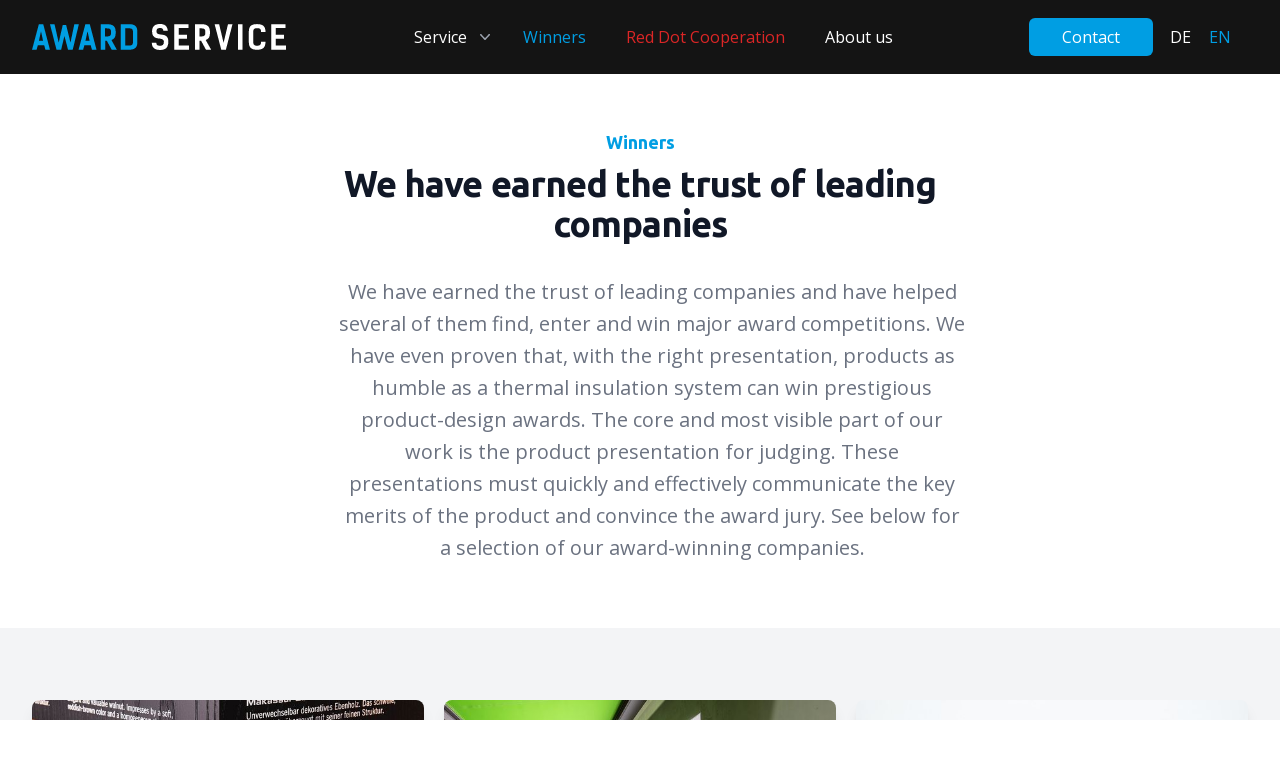

--- FILE ---
content_type: text/html; charset=utf-8
request_url: https://award-service.net/en/winners
body_size: 6579
content:
<!DOCTYPE html><html lang="en"><head><meta charSet="utf-8" data-next-head=""/><meta name="viewport" content="width=device-width, initial-scale=1" data-next-head=""/><link rel="apple-touch-icon" sizes="180x180" href="/favicon/apple-touch-icon.png" data-next-head=""/><link rel="icon" type="image/png" sizes="32x32" href="/favicon/favicon-32x32.png" data-next-head=""/><link rel="icon" type="image/png" sizes="16x16" href="/favicon/favicon-16x16.png" data-next-head=""/><link rel="manifest" href="/favicon/site.webmanifest" data-next-head=""/><link rel="mask-icon" href="/favicon/safari-pinned-tab.svg" color="#1b1b1b" data-next-head=""/><link rel="shortcut icon" href="/favicon/favicon.ico" data-next-head=""/><meta name="msapplication-TileColor" content="#1b1b1b" data-next-head=""/><meta name="msapplication-config" content="/favicon/browserconfig.xml" data-next-head=""/><meta name="theme-color" content="#ffffff" data-next-head=""/><meta name="google-site-verification" content="UkZr-oaoalOovXLx9QJ98zFD1L2sLsIQvDAwlGzkjvk" data-next-head=""/><meta name="msvalidate.01" content="5B25F0F5A6BD489566356ADAF185EF8B" data-next-head=""/><title data-next-head="">Winners | Award Service</title><meta name="description" content="We have earned the trust of leading companies" data-next-head=""/><meta name="robots" content="index, follow" data-next-head=""/><link rel="alternate" hrefLang="de" href="https://award-service.net/winners" data-next-head=""/><link rel="alternate" hrefLang="en" href="https://award-service.net/en/winners" data-next-head=""/><link rel="alternate" hrefLang="x-default" href="https://award-service.net/winners" data-next-head=""/><meta property="og:type" content="website" data-next-head=""/><meta property="og:url" content="https://award-service.net/en/winners" data-next-head=""/><meta property="og:title" content="Winners | Award Service" data-next-head=""/><meta property="og:description" content="We have earned the trust of leading companies" data-next-head=""/><meta property="og:image" content="https://award-service.net/images/rdd-award-2018-1770px-470-2-1140x600.jpg" data-next-head=""/><meta property="og:image:width" content="1140" data-next-head=""/><meta property="og:image:height" content="600" data-next-head=""/><meta property="og:locale" content="en_US" data-next-head=""/><meta property="og:site_name" content="Award Service" data-next-head=""/><meta name="twitter:card" content="summary_large_image" data-next-head=""/><meta name="twitter:url" content="https://award-service.net/en/winners" data-next-head=""/><meta name="twitter:title" content="Winners | Award Service" data-next-head=""/><meta name="twitter:description" content="We have earned the trust of leading companies" data-next-head=""/><meta name="twitter:image" content="https://award-service.net/images/rdd-award-2018-1770px-470-2-1140x600.jpg" data-next-head=""/><link rel="canonical" href="https://award-service.net/en/winners" data-next-head=""/><link rel="preload" href="/_next/static/media/e807dee2426166ad-s.p.woff2" as="font" type="font/woff2" crossorigin="anonymous" data-next-font="size-adjust"/><link rel="preload" href="/_next/static/media/70d2fd2b9078a5a3-s.p.woff2" as="font" type="font/woff2" crossorigin="anonymous" data-next-font="size-adjust"/><link rel="preload" href="/_next/static/media/33a864272e2b3e97-s.p.woff2" as="font" type="font/woff2" crossorigin="anonymous" data-next-font="size-adjust"/><link rel="preload" href="/_next/static/css/67e52b140307a643.css" as="style"/><link rel="stylesheet" href="/_next/static/css/67e52b140307a643.css" data-n-g=""/><link rel="preload" href="/_next/static/css/abe2bb3a1bc03fe6.css" as="style"/><link rel="stylesheet" href="/_next/static/css/abe2bb3a1bc03fe6.css" data-n-p=""/><noscript data-n-css=""></noscript><script defer="" nomodule="" src="/_next/static/chunks/polyfills-42372ed130431b0a.js"></script><script src="/_next/static/chunks/webpack-da9de2821a5f7785.js" defer=""></script><script src="/_next/static/chunks/framework-af60249dd9fd8dcf.js" defer=""></script><script src="/_next/static/chunks/main-3450f8e5d7496a49.js" defer=""></script><script src="/_next/static/chunks/pages/_app-50867d8641b5d6dd.js" defer=""></script><script src="/_next/static/chunks/149-eb1fbfbcba89173d.js" defer=""></script><script src="/_next/static/chunks/678-a579bc39a97d99e6.js" defer=""></script><script src="/_next/static/chunks/250-b3e4a06888a13a7e.js" defer=""></script><script src="/_next/static/chunks/411-e909122353367195.js" defer=""></script><script src="/_next/static/chunks/pages/winners-b98343ef87d79484.js" defer=""></script><script src="/_next/static/snCTbnWRjWBcRCVjdAZBz/_buildManifest.js" defer=""></script><script src="/_next/static/snCTbnWRjWBcRCVjdAZBz/_ssgManifest.js" defer=""></script></head><body><div id="__next"><div class="wrapper pt-16 sm:pt-12 md:pt-16 __className_3e27f5"><header class="fixed top-0 z-50 w-full bg-background"><div class="relative" data-headlessui-state=""><div class="absolute inset-0 z-30 pointer-events-none" aria-hidden="true"></div><div class="relative z-20"><div class="flex items-center justify-between px-6 py-5 mx-auto max-w-7xl sm:py-4 md:justify-start md:space-x-10 lg:px-8"><div><a class="flex" href="/en"><span class="sr-only">Award Service</span><img class="w-auto h-10" src="/award-service-logo.svg" style="width:254px;height:auto" alt=""/></a></div><div class="-my-2 -mr-2 md:hidden"><button class="inline-flex items-center justify-center p-2 text-gray-400 rounded-md outline-none hover:text-gray-500 focus:outline-none focus:ring-0 focus:ring-inset" type="button" aria-expanded="false" data-headlessui-state=""><span class="sr-only">Open menu</span><svg xmlns="http://www.w3.org/2000/svg" fill="none" viewBox="0 0 24 24" stroke-width="1.5" stroke="currentColor" aria-hidden="true" class="w-6 h-6"><path stroke-linecap="round" stroke-linejoin="round" d="M3.75 6.75h16.5M3.75 12h16.5m-16.5 5.25h16.5"></path></svg></button></div><div class="hidden md:flex md:flex-1 md:items-center md:justify-between"><nav class="flex mx-auto space-x-10"><div class="relative text-base" data-headlessui-state=""><button class="text-white group inline-flex items-center text-base font-medium hover:text-primary outline-none" type="button" aria-expanded="false" data-headlessui-state=""><span>Service</span><svg xmlns="http://www.w3.org/2000/svg" viewBox="0 0 20 20" fill="currentColor" aria-hidden="true" class="text-gray-400 ml-2 h-5 w-5 group-hover:text-gray-500 -mr-3"><path fill-rule="evenodd" d="M5.23 7.21a.75.75 0 011.06.02L10 11.168l3.71-3.938a.75.75 0 111.08 1.04l-4.25 4.5a.75.75 0 01-1.08 0l-4.25-4.5a.75.75 0 01.02-1.06z" clip-rule="evenodd"></path></svg></button></div><a class="text-base font-medium 123 hover:text-primary whitespace-nowrap text-primary" href="/en/winners">Winners</a><a class="text-base font-medium 123 hover:text-primary whitespace-nowrap text-red-600" href="/en/presentation-kits-and-assembly-services-red-dot">Red Dot Cooperation</a><a class="text-base font-medium 123 hover:text-primary whitespace-nowrap text-white" href="/en/about">About us</a></nav><div class="flex items-center md:ml-12"><a class="inline-block px-8 py-1.5 text-base font-medium text-white border border-transparent rounded-md bg-primary" href="/en/contact">Contact</a><a class="inline-block px-4 py-2 pr-2 text-base font-medium uppercase border border-transparent text-white" href="/">DE</a><a class="inline-block px-4 py-2 pl-2 text-base font-medium uppercase border border-transparent text-primary" href="/en">EN</a></div></div></div></div></div></header><main><div class="relative py-16 overflow-hidden bg-white hero-content"><div class="relative px-6 lg:px-8"><div class="mx-auto text-lg max-w-prose"><h1><span class="block text-lg font-bold text-center text-primary __className_c46fd4">Winners</span><span class="block mt-2 text-3xl font-bold leading-8 tracking-tight text-center text-gray-900 sm:text-4xl __className_c46fd4">We have earned the trust of leading companies</span></h1><div class="mt-8 text-lg leading-7 text-center text-gray-500 lg:leading-8 lg:text-xl hero-content--text"><p>We have earned the trust of leading companies and have helped several of them find, enter and win major award competitions. We have even proven that, with the right presentation, products as humble as a thermal insulation system can win prestigious product-design awards. The core and most visible part of our work is the product presentation for judging. These presentations must quickly and effectively communicate the key merits of the product and convince the award jury. See below for a selection of our award-winning companies.</p></div></div></div></div><div class="pt-6 pb-32 bg-gray-100"><div class="px-6 mx-auto lg:px-8 max-w-7xl"><div class="grid gap-5 mx-auto lg:mt-12 md:mt-8 max-w-none lg:grid-cols-3 md:grid-cols-2"><a class="flex flex-col overflow-hidden rounded-lg shadow-lg " href="/en/winners/zf-friedrichshafen-ag"><div class="flex-shrink-0"><img class="object-cover w-full h-64" src="https://eu-central-1-shared-euc1-02.graphassets.com/AMzDljzBQ965zxmKfGmxOz/resize=fit:clip,height:512,width:784/VDQzCIRW835xOUNt2nAm" alt=""/></div><div class="flex flex-col justify-between flex-1 p-6 bg-white"><div class="flex-1"><p class="text-xl font-bold text-primary">ZF Friedrichshafen AG</p><p class="mt-3 text-base text-gray-500">Cherry Tastaturen aus Holz</p></div></div></a><a class="flex flex-col overflow-hidden rounded-lg shadow-lg " href="/en/winners/weinor-gmbh-and-co-kg"><div class="flex-shrink-0"><img class="object-cover w-full h-64" src="https://eu-central-1-shared-euc1-02.graphassets.com/AMzDljzBQ965zxmKfGmxOz/resize=fit:clip,height:512,width:784/DRAhaEOqRJXVeChiU066" alt=""/></div><div class="flex flex-col justify-between flex-1 p-6 bg-white"><div class="flex-1"><p class="text-xl font-bold text-primary">weinor GmbH &amp; Co. KG</p><p class="mt-3 text-base text-gray-500">Führender Markisenhersteller in Deutschland</p></div></div></a><a class="flex flex-col overflow-hidden rounded-lg shadow-lg " href="/en/winners/koelbl-kruse-gmbh"><div class="flex-shrink-0"><img class="object-cover w-full h-64" src="https://eu-central-1-shared-euc1-02.graphassets.com/AMzDljzBQ965zxmKfGmxOz/resize=fit:clip,height:512,width:784/0CQ2trfDQZCTu1R6VwmR" alt=""/></div><div class="flex flex-col justify-between flex-1 p-6 bg-white"><div class="flex-1"><p class="text-xl font-bold text-primary">KOELBL KRUSE GmbH</p><p class="mt-3 text-base text-gray-500">Immobilien- und Projektentwickler </p></div></div></a><a class="flex flex-col overflow-hidden rounded-lg shadow-lg " href="/en/winners/lk-ag"><div class="flex-shrink-0"><img class="object-cover w-full h-64" src="https://eu-central-1-shared-euc1-02.graphassets.com/AMzDljzBQ965zxmKfGmxOz/resize=fit:clip,height:512,width:784/Cj5xOjV7Tyqsr7EFrKjY" alt=""/></div><div class="flex flex-col justify-between flex-1 p-6 bg-white"><div class="flex-1"><p class="text-xl font-bold text-primary">LK AG</p><p class="mt-3 text-base text-gray-500">Innovative High-Tech-Kommunikation</p></div></div></a><a class="flex flex-col overflow-hidden rounded-lg shadow-lg " href="/en/winners/hase-bikes"><div class="flex-shrink-0"><img class="object-cover w-full h-64" src="https://eu-central-1-shared-euc1-02.graphassets.com/AMzDljzBQ965zxmKfGmxOz/resize=fit:clip,height:512,width:784/oLKLNeFRq8YhvbkiiHaw" alt=""/></div><div class="flex flex-col justify-between flex-1 p-6 bg-white"><div class="flex-1"><p class="text-xl font-bold text-primary">Hase Bikes</p><p class="mt-3 text-base text-gray-500">Spezialradmanufaktur aus Waltrop</p></div></div></a><a class="flex flex-col overflow-hidden rounded-lg shadow-lg " href="/en/winners/assmann-bueromoebel"><div class="flex-shrink-0"><img class="object-cover w-full h-64" src="https://eu-central-1-shared-euc1-02.graphassets.com/AMzDljzBQ965zxmKfGmxOz/resize=fit:clip,height:512,width:784/LDqfqSTTs6PfzF1GyUIA" alt=""/></div><div class="flex flex-col justify-between flex-1 p-6 bg-white"><div class="flex-1"><p class="text-xl font-bold text-primary">ASSMANN BÜROMÖBEL</p><p class="mt-3 text-base text-gray-500">Hersteller für hochwertige Möbelsysteme</p></div></div></a><a class="flex flex-col overflow-hidden rounded-lg shadow-lg " href="/en/winners/saint-gobain-weber-gmbh"><div class="flex-shrink-0"><img class="object-cover w-full h-64" src="https://eu-central-1-shared-euc1-02.graphassets.com/AMzDljzBQ965zxmKfGmxOz/resize=fit:clip,height:512,width:784/O58M0RcxRROdfFyEnmbf" alt=""/></div><div class="flex flex-col justify-between flex-1 p-6 bg-white"><div class="flex-1"><p class="text-xl font-bold text-primary">Saint-Gobain Weber GmbH</p><p class="mt-3 text-base text-gray-500">International tätiges Unternehmen der Baustoffindustrie</p></div></div></a><a class="flex flex-col overflow-hidden rounded-lg shadow-lg " href="/en/winners/c4sun-gmbh"><div class="flex-shrink-0"><img class="object-cover w-full h-64" src="https://eu-central-1-shared-euc1-02.graphassets.com/AMzDljzBQ965zxmKfGmxOz/resize=fit:clip,height:512,width:784/Jr0d2IiaRreu6CPKdufW" alt=""/></div><div class="flex flex-col justify-between flex-1 p-6 bg-white"><div class="flex-1"><p class="text-xl font-bold text-primary">C4sun GmbH</p><p class="mt-3 text-base text-gray-500">Hochwertige Sonnensegel </p></div></div></a><a class="flex flex-col overflow-hidden rounded-lg shadow-lg " href="/en/winners/marcellini-media"><div class="flex-shrink-0"><img class="object-cover w-full h-64" src="https://eu-central-1-shared-euc1-02.graphassets.com/AMzDljzBQ965zxmKfGmxOz/resize=fit:clip,height:512,width:784/iJn24QAVQ9WV8jzBzMb8" alt=""/></div><div class="flex flex-col justify-between flex-1 p-6 bg-white"><div class="flex-1"><p class="text-xl font-bold text-primary">Marcellini Media</p><p class="mt-3 text-base text-gray-500">International ausgezeichnete Kreativagentur </p></div></div></a><a class="flex flex-col overflow-hidden rounded-lg shadow-lg " href="/en/winners/velux-deutschland-gmbh"><div class="flex-shrink-0"><img class="object-cover w-full h-64" src="https://eu-central-1-shared-euc1-02.graphassets.com/AMzDljzBQ965zxmKfGmxOz/resize=fit:clip,height:512,width:784/rwu346MOSqyZNKC93I8S" alt=""/></div><div class="flex flex-col justify-between flex-1 p-6 bg-white"><div class="flex-1"><p class="text-xl font-bold text-primary">VELUX Deutschland GmbH</p><p class="mt-3 text-base text-gray-500">Innovative Systeme rund ums Dachfenster</p></div></div></a><a class="flex flex-col overflow-hidden rounded-lg shadow-lg " href="/en/winners/innogy-se"><div class="flex-shrink-0"><img class="object-cover w-full h-64" src="https://eu-central-1-shared-euc1-02.graphassets.com/AMzDljzBQ965zxmKfGmxOz/resize=fit:clip,height:512,width:784/vSRrcL6aQZSoC5oJmj2o" alt=""/></div><div class="flex flex-col justify-between flex-1 p-6 bg-white"><div class="flex-1"><p class="text-xl font-bold text-primary">innogy SE</p><p class="mt-3 text-base text-gray-500">Zukunftsweisende App zur Rentenkalkulation </p></div></div></a><a class="flex flex-col overflow-hidden rounded-lg shadow-lg " href="/en/winners/owa-odenwald-faserplattenwerk-gmbh"><div class="flex-shrink-0"><img class="object-cover w-full h-64" src="https://eu-central-1-shared-euc1-02.graphassets.com/AMzDljzBQ965zxmKfGmxOz/resize=fit:clip,height:512,width:784/75uDkPyATFa04kZVsM4s" alt=""/></div><div class="flex flex-col justify-between flex-1 p-6 bg-white"><div class="flex-1"><p class="text-xl font-bold text-primary">OWA – Odenwald Faserplattenwerk GmbH</p><p class="mt-3 text-base text-gray-500">Akkustikdeckensysteme by Hadi Teherani</p></div></div></a><a class="flex flex-col overflow-hidden rounded-lg shadow-lg " href="/en/winners/interactive-pioneers-gmbh"><div class="flex-shrink-0"><img class="object-cover w-full h-64" src="https://eu-central-1-shared-euc1-02.graphassets.com/AMzDljzBQ965zxmKfGmxOz/resize=fit:clip,height:512,width:784/1zGLFxeZSJall2S7mHB3" alt=""/></div><div class="flex flex-col justify-between flex-1 p-6 bg-white"><div class="flex-1"><p class="text-xl font-bold text-primary">Interactive Pioneers GmbH</p><p class="mt-3 text-base text-gray-500">Ausgezeichnete interaktive Technologien</p></div></div></a><a class="flex flex-col overflow-hidden rounded-lg shadow-lg " href="/en/winners/tatic-designstudio-srl"><div class="flex-shrink-0"><img class="object-cover w-full h-64" src="https://eu-central-1-shared-euc1-02.graphassets.com/AMzDljzBQ965zxmKfGmxOz/resize=fit:clip,height:512,width:784/NJMyfAmQWOsHm4TjAVgF" alt=""/></div><div class="flex flex-col justify-between flex-1 p-6 bg-white"><div class="flex-1"><p class="text-xl font-bold text-primary">Tatic Designstudio Srl</p><p class="mt-3 text-base text-gray-500">Internationales Studio für Industriedesign</p></div></div></a><a class="flex flex-col overflow-hidden rounded-lg shadow-lg " href="/en/winners/schreiber-innenausbau-gmbh"><div class="flex-shrink-0"><img class="object-cover w-full h-64" src="https://eu-central-1-shared-euc1-02.graphassets.com/AMzDljzBQ965zxmKfGmxOz/resize=fit:clip,height:512,width:784/gvB7BtIT2atnS3wbMZdX" alt=""/></div><div class="flex flex-col justify-between flex-1 p-6 bg-white"><div class="flex-1"><p class="text-xl font-bold text-primary">Schreiber Innenausbau GmbH</p><p class="mt-3 text-base text-gray-500">Ausstellungsvitrinen aus traditionsreichem Handwerksbetrieb</p></div></div></a><a class="flex flex-col overflow-hidden rounded-lg shadow-lg " href="/en/winners/sleeepio"><div class="flex-shrink-0"><img class="object-cover w-full h-64" src="https://eu-central-1-shared-euc1-02.graphassets.com/AMzDljzBQ965zxmKfGmxOz/resize=fit:clip,height:512,width:784/gw9Pex5TbixnSZwiFPFQ" alt=""/></div><div class="flex flex-col justify-between flex-1 p-6 bg-white"><div class="flex-1"><p class="text-xl font-bold text-primary">Sleeep.io</p><p class="mt-3 text-base text-gray-500">Innovatives Schlafmodul aus Hong Kong</p></div></div></a><a class="flex flex-col overflow-hidden rounded-lg shadow-lg " href="/en/winners/blomus-gmbh"><div class="flex-shrink-0"><img class="object-cover w-full h-64" src="https://eu-central-1-shared-euc1-02.graphassets.com/AMzDljzBQ965zxmKfGmxOz/resize=fit:clip,height:512,width:784/ZwbkFMuR1y5INvN2Gdww" alt=""/></div><div class="flex flex-col justify-between flex-1 p-6 bg-white"><div class="flex-1"><p class="text-xl font-bold text-primary">blomus GmbH</p><p class="mt-3 text-base text-gray-500">Hochwertige Designprodukte aus dem Sauerland</p></div></div></a><a class="flex flex-col overflow-hidden rounded-lg shadow-lg " href="/en/winners/everybot"><div class="flex-shrink-0"><img class="object-cover w-full h-64" src="https://eu-central-1-shared-euc1-02.graphassets.com/AMzDljzBQ965zxmKfGmxOz/resize=fit:clip,height:512,width:784/8mdixPmKRH9LomDvPuMW" alt=""/></div><div class="flex flex-col justify-between flex-1 p-6 bg-white"><div class="flex-1"><p class="text-xl font-bold text-primary">Everybot</p><p class="mt-3 text-base text-gray-500">Wischroboter ohne Räder </p></div></div></a><a class="flex flex-col overflow-hidden rounded-lg shadow-lg " href="/en/winners/thyssenkrupp-steel-europe-ag"><div class="flex-shrink-0"><img class="object-cover w-full h-64" src="https://eu-central-1-shared-euc1-02.graphassets.com/AMzDljzBQ965zxmKfGmxOz/resize=fit:clip,height:512,width:784/YIOA8oYdTWNkJXJJwRnq" alt=""/></div><div class="flex flex-col justify-between flex-1 p-6 bg-white"><div class="flex-1"><p class="text-xl font-bold text-primary">thyssenkrupp Steel Europe AG</p><p class="mt-3 text-base text-gray-500">Fortschrittlicher Technologie- und Materialeinsatz im Fahrradrahmenbau</p></div></div></a><a class="flex flex-col overflow-hidden rounded-lg shadow-lg " href="/en/winners/geronimox"><div class="flex-shrink-0"><img class="object-cover w-full h-64" src="https://eu-central-1-shared-euc1-02.graphassets.com/AMzDljzBQ965zxmKfGmxOz/resize=fit:clip,height:512,width:784/RXc5ObjTQiq3aevYWZJq" alt=""/></div><div class="flex flex-col justify-between flex-1 p-6 bg-white"><div class="flex-1"><p class="text-xl font-bold text-primary">Geronimox</p><p class="mt-3 text-base text-gray-500">Hochwertige Werkzeugausstattung in Leder</p></div></div></a><a class="flex flex-col overflow-hidden rounded-lg shadow-lg " href="/en/winners/assa-abloy"><div class="flex-shrink-0"><img class="object-cover w-full h-64" src="https://eu-central-1-shared-euc1-02.graphassets.com/AMzDljzBQ965zxmKfGmxOz/resize=fit:clip,height:512,width:784/1i4CM9c9S9OYa0ICePec" alt=""/></div><div class="flex flex-col justify-between flex-1 p-6 bg-white"><div class="flex-1"><p class="text-xl font-bold text-primary">Assa Abloy</p><p class="mt-3 text-base text-gray-500">Locking solutions and security systems at the highest level</p></div></div></a></div></div></div></main></div><footer class="w-full text-white bg-background"><div class="flex flex-col justify-between px-6 py-5 mx-auto w-full max-w-7xl md:flex-row"><div class="block">2025<!-- --> Award Service - Björn Schamberger</div><div class="block"><a href="/en/imprint">Legal notice</a> <!-- -->|<!-- --> <a href="/en/privacy-policy">Privacy policy</a></div></div></footer></div><script id="__NEXT_DATA__" type="application/json">{"props":{"pageProps":{"posts":[{"id":"cle2tohj5474o0auu7wg04lks","active":true,"title":"ZF Friedrichshafen AG","subline":"Cherry Tastaturen aus Holz","slug":"zf-friedrichshafen-ag","locale":"en","images":[{"id":"cle2umovy46uy0cusca8m365h","handle":"VDQzCIRW835xOUNt2nAm","mimeType":"image/jpeg","size":512192,"width":2048,"height":1046,"url":"https://eu-central-1-shared-euc1-02.graphassets.com/AMzDljzBQ965zxmKfGmxOz/resize=fit:clip,height:512,width:784/VDQzCIRW835xOUNt2nAm"}],"localizations":[{"id":"cle2tohj5474o0auu7wg04lks","title":"ZF Friedrichshafen AG","subline":"Cherry Tastaturen aus Holz","locale":"de"}]},{"id":"cle2tlsu5472t0auubfdehma0","active":true,"title":"weinor GmbH \u0026 Co. KG","subline":"Führender Markisenhersteller in Deutschland","slug":"weinor-gmbh-and-co-kg","locale":"en","images":[{"id":"cle2um5iv46ti0cus0ze0ihbv","handle":"DRAhaEOqRJXVeChiU066","mimeType":"image/jpeg","size":244134,"width":1880,"height":960,"url":"https://eu-central-1-shared-euc1-02.graphassets.com/AMzDljzBQ965zxmKfGmxOz/resize=fit:clip,height:512,width:784/DRAhaEOqRJXVeChiU066"}],"localizations":[{"id":"cle2tlsu5472t0auubfdehma0","title":"weinor GmbH \u0026 Co. KG","subline":"Führender Markisenhersteller in Deutschland","locale":"de"}]},{"id":"cle2tfou044um0aw6za3jv2p6","active":true,"title":"KOELBL KRUSE GmbH","subline":"Immobilien- und Projektentwickler ","slug":"koelbl-kruse-gmbh","locale":"en","images":[{"id":"cle2ul7q3480b0bw84498ftn8","handle":"0CQ2trfDQZCTu1R6VwmR","mimeType":"image/jpeg","size":269578,"width":2048,"height":1583,"url":"https://eu-central-1-shared-euc1-02.graphassets.com/AMzDljzBQ965zxmKfGmxOz/resize=fit:clip,height:512,width:784/0CQ2trfDQZCTu1R6VwmR"}],"localizations":[{"id":"cle2tfou044um0aw6za3jv2p6","title":"KOELBL KRUSE GmbH","subline":"Immobilien- und Projektentwickler ","locale":"de"}]},{"id":"cle2tddko44s90aw6o89oi2rj","active":true,"title":"LK AG","subline":"Innovative High-Tech-Kommunikation","slug":"lk-ag","locale":"en","images":[{"id":"cle2ukg3946q30cus5y4w7byq","handle":"Cj5xOjV7Tyqsr7EFrKjY","mimeType":"image/jpeg","size":401390,"width":2048,"height":1583,"url":"https://eu-central-1-shared-euc1-02.graphassets.com/AMzDljzBQ965zxmKfGmxOz/resize=fit:clip,height:512,width:784/Cj5xOjV7Tyqsr7EFrKjY"}],"localizations":[{"id":"cle2tddko44s90aw6o89oi2rj","title":"LK AG","subline":"Innovative High-Tech-Kommunikation","locale":"de"}]},{"id":"cle2tazfp46t40auuwsno9pvf","active":true,"title":"Hase Bikes","subline":"Spezialradmanufaktur aus Waltrop","slug":"hase-bikes","locale":"en","images":[{"id":"cle2ujw1547vd0bw8k2q4y3zd","handle":"oLKLNeFRq8YhvbkiiHaw","mimeType":"image/jpeg","size":394377,"width":1277,"height":900,"url":"https://eu-central-1-shared-euc1-02.graphassets.com/AMzDljzBQ965zxmKfGmxOz/resize=fit:clip,height:512,width:784/oLKLNeFRq8YhvbkiiHaw"}],"localizations":[{"id":"cle2tazfp46t40auuwsno9pvf","title":"Hase Bikes","subline":"Spezialradmanufaktur aus Waltrop","locale":"de"}]},{"id":"cle2t5sig46kp0auuk0as7zky","active":true,"title":"ASSMANN BÜROMÖBEL","subline":"Hersteller für hochwertige Möbelsysteme","slug":"assmann-bueromoebel","locale":"en","images":[{"id":"cle2ujdl446wi0aw6i59jwqhe","handle":"LDqfqSTTs6PfzF1GyUIA","mimeType":"image/jpeg","size":14708252,"width":6000,"height":4000,"url":"https://eu-central-1-shared-euc1-02.graphassets.com/AMzDljzBQ965zxmKfGmxOz/resize=fit:clip,height:512,width:784/LDqfqSTTs6PfzF1GyUIA"}],"localizations":[{"id":"cle2t5sig46kp0auuk0as7zky","title":"ASSMANN BÜROMÖBEL","subline":"Hersteller für hochwertige Möbelsysteme","locale":"de"}]},{"id":"cle2szest454w0bw8psqs2dp0","active":true,"title":"Saint-Gobain Weber GmbH","subline":"International tätiges Unternehmen der Baustoffindustrie","slug":"saint-gobain-weber-gmbh","locale":"en","images":[{"id":"cle2uirld46gu0cusk71r358s","handle":"O58M0RcxRROdfFyEnmbf","mimeType":"image/jpeg","size":822857,"width":2048,"height":1583,"url":"https://eu-central-1-shared-euc1-02.graphassets.com/AMzDljzBQ965zxmKfGmxOz/resize=fit:clip,height:512,width:784/O58M0RcxRROdfFyEnmbf"}],"localizations":[{"id":"cle2szest454w0bw8psqs2dp0","title":"Saint-Gobain Weber GmbH","subline":"International tätiges Unternehmen der Baustoffindustrie","locale":"de"}]},{"id":"cle2sxhjk45310bw8efn2qfq7","active":true,"title":"C4sun GmbH","subline":"Hochwertige Sonnensegel ","slug":"c4sun-gmbh","locale":"en","images":[{"id":"cle2ui2jg47mx0bw8eoaa1xe8","handle":"Jr0d2IiaRreu6CPKdufW","mimeType":"image/jpeg","size":1233943,"width":1131,"height":800,"url":"https://eu-central-1-shared-euc1-02.graphassets.com/AMzDljzBQ965zxmKfGmxOz/resize=fit:clip,height:512,width:784/Jr0d2IiaRreu6CPKdufW"}],"localizations":[{"id":"cle2sxhjk45310bw8efn2qfq7","title":"C4sun GmbH","subline":"Hochwertige Sonnensegel ","locale":"de"}]},{"id":"cle2svpeo442i0aw6zjtgo95t","active":true,"title":"Marcellini Media","subline":"International ausgezeichnete Kreativagentur ","slug":"marcellini-media","locale":"en","images":[{"id":"cle2uh5z347hy0bw8wwj73l0v","handle":"iJn24QAVQ9WV8jzBzMb8","mimeType":"image/jpeg","size":233659,"width":1140,"height":600,"url":"https://eu-central-1-shared-euc1-02.graphassets.com/AMzDljzBQ965zxmKfGmxOz/resize=fit:clip,height:512,width:784/iJn24QAVQ9WV8jzBzMb8"}],"localizations":[{"id":"cle2svpeo442i0aw6zjtgo95t","title":"Marcellini Media","subline":"International ausgezeichnete Kreativagentur ","locale":"de"}]},{"id":"cle2st9ga43ya0aw673zimbz2","active":true,"title":"VELUX Deutschland GmbH","subline":"Innovative Systeme rund ums Dachfenster","slug":"velux-deutschland-gmbh","locale":"en","images":[{"id":"cle2ugmfb46940cusy3d3wlhj","handle":"rwu346MOSqyZNKC93I8S","mimeType":"image/jpeg","size":214008,"width":1880,"height":960,"url":"https://eu-central-1-shared-euc1-02.graphassets.com/AMzDljzBQ965zxmKfGmxOz/resize=fit:clip,height:512,width:784/rwu346MOSqyZNKC93I8S"}],"localizations":[{"id":"cle2st9ga43ya0aw673zimbz2","title":"VELUX Deutschland GmbH","subline":"Innovative Systeme rund ums Dachfenster","locale":"de"}]},{"id":"cle2srm3a44s70bw8wey76geo","active":true,"title":"innogy SE","subline":"Zukunftsweisende App zur Rentenkalkulation ","slug":"innogy-se","locale":"en","images":[{"id":"cle2ufwle46h60aw60s2783ah","handle":"vSRrcL6aQZSoC5oJmj2o","mimeType":"image/jpeg","size":629126,"width":1880,"height":960,"url":"https://eu-central-1-shared-euc1-02.graphassets.com/AMzDljzBQ965zxmKfGmxOz/resize=fit:clip,height:512,width:784/vSRrcL6aQZSoC5oJmj2o"}],"localizations":[{"id":"cle2srm3a44s70bw8wey76geo","title":"innogy SE","subline":"Zukunftsweisende App zur Rentenkalkulation ","locale":"de"}]},{"id":"cle2sp6f443iw0cuskzi8pdmm","active":true,"title":"OWA – Odenwald Faserplattenwerk GmbH","subline":"Akkustikdeckensysteme by Hadi Teherani","slug":"owa-odenwald-faserplattenwerk-gmbh","locale":"en","images":[{"id":"cle2ueqnj48ja0auuoooucmmm","handle":"75uDkPyATFa04kZVsM4s","mimeType":"image/jpeg","size":113573,"width":1880,"height":1058,"url":"https://eu-central-1-shared-euc1-02.graphassets.com/AMzDljzBQ965zxmKfGmxOz/resize=fit:clip,height:512,width:784/75uDkPyATFa04kZVsM4s"}],"localizations":[{"id":"cle2sp6f443iw0cuskzi8pdmm","title":"OWA – Odenwald Faserplattenwerk GmbH","subline":"Akkustikdeckensysteme by Hadi Teherani","locale":"de"}]},{"id":"cle2smqyb43qj0aw6od28ptmu","active":true,"title":"Interactive Pioneers GmbH","subline":"Ausgezeichnete interaktive Technologien","slug":"interactive-pioneers-gmbh","locale":"en","images":[{"id":"cle2ue3ux48de0auujsttbkpf","handle":"1zGLFxeZSJall2S7mHB3","mimeType":"image/jpeg","size":507426,"width":1073,"height":595,"url":"https://eu-central-1-shared-euc1-02.graphassets.com/AMzDljzBQ965zxmKfGmxOz/resize=fit:clip,height:512,width:784/1zGLFxeZSJall2S7mHB3"}],"localizations":[{"id":"cle2smqyb43qj0aw6od28ptmu","title":"Interactive Pioneers GmbH","subline":"Ausgezeichnete interaktive Technologien","locale":"de"}]},{"id":"cle2sjbdu43e90cussn79p5np","active":true,"title":"Tatic Designstudio Srl","subline":"Internationales Studio für Industriedesign","slug":"tatic-designstudio-srl","locale":"en","images":[{"id":"cle2uczat48bh0auuy28ssw3q","handle":"NJMyfAmQWOsHm4TjAVgF","mimeType":"image/jpeg","size":475851,"width":1350,"height":900,"url":"https://eu-central-1-shared-euc1-02.graphassets.com/AMzDljzBQ965zxmKfGmxOz/resize=fit:clip,height:512,width:784/NJMyfAmQWOsHm4TjAVgF"}],"localizations":[{"id":"cle2sjbdu43e90cussn79p5np","title":"Tatic Designstudio Srl","subline":"Internationales Studio für Industriedesign","locale":"de"}]},{"id":"cle2sf95z45uc0auua45w1os6","active":true,"title":"Schreiber Innenausbau GmbH","subline":"Ausstellungsvitrinen aus traditionsreichem Handwerksbetrieb","slug":"schreiber-innenausbau-gmbh","locale":"en","images":[{"id":"cle2uawu745mq0cus9fwq4ff5","handle":"gvB7BtIT2atnS3wbMZdX","mimeType":"image/jpeg","size":610857,"width":1200,"height":800,"url":"https://eu-central-1-shared-euc1-02.graphassets.com/AMzDljzBQ965zxmKfGmxOz/resize=fit:clip,height:512,width:784/gvB7BtIT2atnS3wbMZdX"}],"localizations":[{"id":"cle2sf95z45uc0auua45w1os6","title":"Schreiber Innenausbau GmbH","subline":"Ausstellungsvitrinen aus traditionsreichem Handwerksbetrieb","locale":"de"}]},{"id":"cle2sd1p243hm0aw6e1ftw0wu","active":true,"title":"Sleeep.io","subline":"Innovatives Schlafmodul aus Hong Kong","slug":"sleeepio","locale":"en","images":[{"id":"cle2urmx247d30cusquvr9i1r","handle":"gw9Pex5TbixnSZwiFPFQ","mimeType":"image/jpeg","size":2192816,"width":4000,"height":2667,"url":"https://eu-central-1-shared-euc1-02.graphassets.com/AMzDljzBQ965zxmKfGmxOz/resize=fit:clip,height:512,width:784/gw9Pex5TbixnSZwiFPFQ"}],"localizations":[{"id":"cle2sd1p243hm0aw6e1ftw0wu","title":"Sleeep.io","subline":"Innovatives Schlafmodul aus Hong Kong","locale":"de"}]},{"id":"cle2s9qxv44ch0bw8sxqake1s","active":true,"title":"blomus GmbH","subline":"Hochwertige Designprodukte aus dem Sauerland","slug":"blomus-gmbh","locale":"en","images":[{"id":"cle2u9j4s47xh0auueuusiuc4","handle":"ZwbkFMuR1y5INvN2Gdww","mimeType":"image/jpeg","size":317529,"width":1359,"height":933,"url":"https://eu-central-1-shared-euc1-02.graphassets.com/AMzDljzBQ965zxmKfGmxOz/resize=fit:clip,height:512,width:784/ZwbkFMuR1y5INvN2Gdww"}],"localizations":[{"id":"cle2s9qxv44ch0bw8sxqake1s","title":"blomus GmbH","subline":"Hochwertige Designprodukte aus dem Sauerland","locale":"de"}]},{"id":"cle2s68ln45l20auuoqznz4vk","active":true,"title":"Everybot","subline":"Wischroboter ohne Räder ","slug":"everybot","locale":"en","images":[{"id":"cle2u90gt46m80bw8qst73a0g","handle":"8mdixPmKRH9LomDvPuMW","mimeType":"image/jpeg","size":225356,"width":1415,"height":960,"url":"https://eu-central-1-shared-euc1-02.graphassets.com/AMzDljzBQ965zxmKfGmxOz/resize=fit:clip,height:512,width:784/8mdixPmKRH9LomDvPuMW"}],"localizations":[{"id":"cle2s68ln45l20auuoqznz4vk","title":"Everybot","subline":"Wischroboter ohne Räder ","locale":"de"}]},{"id":"cle19sgs52yu80bw8x5q9h1dt","active":true,"title":"thyssenkrupp Steel Europe AG","subline":"Fortschrittlicher Technologie- und Materialeinsatz im Fahrradrahmenbau","slug":"thyssenkrupp-steel-europe-ag","locale":"en","images":[{"id":"cle19sskd2x1s0cuscqnpiagy","handle":"YIOA8oYdTWNkJXJJwRnq","mimeType":"image/jpeg","size":738193,"width":1880,"height":960,"url":"https://eu-central-1-shared-euc1-02.graphassets.com/AMzDljzBQ965zxmKfGmxOz/resize=fit:clip,height:512,width:784/YIOA8oYdTWNkJXJJwRnq"}],"localizations":[{"id":"cle19sgs52yu80bw8x5q9h1dt","title":"thyssenkrupp Steel Europe AG","subline":"Fortschrittlicher Technologie- und Materialeinsatz im Fahrradrahmenbau","locale":"de"}]},{"id":"cle16rz8w2v9p0cus6qvhps2w","active":true,"title":"Geronimox","subline":"Hochwertige Werkzeugausstattung in Leder","slug":"geronimox","locale":"en","images":[{"id":"cle16rvzt2x8z0bw8alw98sp2","handle":"RXc5ObjTQiq3aevYWZJq","mimeType":"image/jpeg","size":872543,"width":1880,"height":960,"url":"https://eu-central-1-shared-euc1-02.graphassets.com/AMzDljzBQ965zxmKfGmxOz/resize=fit:clip,height:512,width:784/RXc5ObjTQiq3aevYWZJq"},{"id":"cle16rw032v990custdky9mfb","handle":"dUUkVsR9TWCh9fUaA2pZ","mimeType":"image/jpeg","size":1161142,"width":1880,"height":960,"url":"https://eu-central-1-shared-euc1-02.graphassets.com/AMzDljzBQ965zxmKfGmxOz/resize=fit:clip,height:512,width:784/dUUkVsR9TWCh9fUaA2pZ"}],"localizations":[{"id":"cle16rz8w2v9p0cus6qvhps2w","title":"Geronimox","subline":"Hochwertige Werkzeugausstattung in Leder","locale":"de"}]},{"id":"cldzuwbca26qq0auuvtqy8t97","active":true,"title":"Assa Abloy","subline":"Locking solutions and security systems at the highest level","slug":"assa-abloy","locale":"en","images":[{"id":"cldzuww5q26aa0bw8bi6wf5w3","handle":"1i4CM9c9S9OYa0ICePec","mimeType":"image/jpeg","size":763653,"width":1880,"height":960,"url":"https://eu-central-1-shared-euc1-02.graphassets.com/AMzDljzBQ965zxmKfGmxOz/resize=fit:clip,height:512,width:784/1i4CM9c9S9OYa0ICePec"}],"localizations":[{"id":"cldzuwbca26qq0auuvtqy8t97","title":"Assa Abloy","subline":"Schließlösungen und Sicherheitssystemen auf höchstem Niveau","locale":"de"}]}],"locale":"en"},"__N_SSG":true},"page":"/winners","query":{},"buildId":"snCTbnWRjWBcRCVjdAZBz","isFallback":false,"gsp":true,"locale":"en","locales":["de","en"],"defaultLocale":"de","scriptLoader":[]}</script></body></html>

--- FILE ---
content_type: application/javascript; charset=utf-8
request_url: https://award-service.net/_next/static/chunks/pages/winners-b98343ef87d79484.js
body_size: 1724
content:
(self.webpackChunk_N_E=self.webpackChunk_N_E||[]).push([[956],{131:(e,t,n)=>{(window.__NEXT_P=window.__NEXT_P||[]).push(["/winners",function(){return n(9730)}])},1611:(e,t,n)=>{"use strict";n.d(t,{m:()=>a.a});var s=n(1398),r=n(8789),i=n(8077),a=n.n(i),l=n(5364);(0,s.A)({limit:2,interval:1e3})(async(...e)=>{let[t]=e;return await (0,r.request)({url:l.env.GRAPHCMS_API_ENDPOINT,document:t})})},3089:(e,t,n)=>{"use strict";function s(e="",t="de"){let n="https://award-service.net";return"de"===t?`${n}${e}`:`${n}/${t}${e}`}n.d(t,{Jv:()=>s,PN:()=>r,fY:()=>i});let r={default:"/images/rdd-award-2018-1770px-470-2-1140x600.jpg",service:{consulting:"/images/service/beratung_01.jpg",submission:"/images/service/01_einreichung-1.jpg",presentationKits:"/images/service/Set1000BWM-2.jpg"},redDot:"/images/hase_reddot.jpg"};function i(e,t){return e?.[t]?.description||e?.[t]?.subline||e?.[t]?.content||""}},5495:(e,t,n)=>{"use strict";n.d(t,{A:()=>a});var s=n(7876),r=n(1611),i=n(8250);function a({title:e,subline:t,content:n}){return(0,s.jsx)("div",{className:"relative py-16 overflow-hidden bg-white hero-content",children:(0,s.jsx)("div",{className:"relative px-6 lg:px-8",children:(0,s.jsxs)("div",{className:"mx-auto text-lg max-w-prose",children:[(0,s.jsxs)("h1",{children:[(0,s.jsx)("span",{className:`block text-lg font-bold text-center text-primary ${r.m?.className}`,children:e}),(0,s.jsx)("span",{className:`block mt-2 text-3xl font-bold leading-8 tracking-tight text-center text-gray-900 sm:text-4xl ${r.m?.className}`,children:t})]}),(0,s.jsx)("div",{className:"mt-8 text-lg leading-7 text-center text-gray-500 lg:leading-8 lg:text-xl hero-content--text",children:(0,s.jsx)(i.$,{children:n})})]})})})}},8273:(e,t,n)=>{"use strict";n.d(t,{A:()=>a});var s=n(7876),r=n(8230),i=n.n(r);function a({posts:e,locale:t}){return(0,s.jsx)("div",{className:"px-6 mx-auto lg:px-8 max-w-7xl",children:(0,s.jsx)("div",{className:"grid gap-5 mx-auto lg:mt-12 md:mt-8 max-w-none lg:grid-cols-3 md:grid-cols-2",children:e&&e.map(e=>(0,s.jsx)(l,{post:e,locale:t},e.id))})})}function l({post:e,locale:t}){return(0,s.jsxs)(i(),{locale:t,href:`/winners/${e?.slug}`,className:"flex flex-col overflow-hidden rounded-lg shadow-lg ",children:[(0,s.jsx)("div",{className:"flex-shrink-0",children:(0,s.jsx)("img",{className:"object-cover w-full h-64",src:e?.images?.[0]?.url,alt:""})}),(0,s.jsx)("div",{className:"flex flex-col justify-between flex-1 p-6 bg-white",children:(0,s.jsxs)("div",{className:"flex-1",children:[(0,s.jsx)("p",{className:"text-xl font-bold text-primary",children:e?.title}),(0,s.jsx)("p",{className:"mt-3 text-base text-gray-500",children:e?.subline})]})})]})}},9730:(e,t,n)=>{"use strict";n.r(t),n.d(t,{__N_SSG:()=>u,default:()=>m});var s=n(7876);n(7328);var r=n(7262),i=n(5495),a=n(8273),l=n(7040),d=n(5634),c=n(3089);let o={de:{title:"Gewinner",subline:"Wir genie\xdfen das Vertrauen etablierter Unternehmen",content:"Wir genie\xdfen das Vertrauen etablierter Unternehmen und durften bereits viele bei der Teilnahme an Awards und Wettbewerben unterst\xfctzen. Dabei lassen wir uns auch gerne herausfordern, oder f\xe4llt Ihnen direkt ein wie Sie ein W\xe4rmed\xe4mmverbundsystem vor einer Design Jury pr\xe4sentieren w\xfcrden? Das sichtbare Kernst\xfcck unserer Arbeit ist die Award-Pr\xe4sentation. Diese muss schnell und gut verst\xe4ndlich die Vorz\xfcge des Produktes darstellen und die Award Jury \xfcberzeugen. Eine Auswahl unserer Gewinner haben wir hier zusammengestellt."},en:{title:"Winners",subline:"We have earned the trust of leading companies",content:"We have earned the trust of leading companies and have helped several of them find, enter and win major award competitions. We have even proven that, with the right presentation, products as humble as a thermal insulation system can win prestigious product-design awards. The core and most visible part of our work is the product presentation for judging. These presentations must quickly and effectively communicate the key merits of the product and convince the award jury. See below for a selection of our award-winning companies."}};var u=!0;function m({posts:e,locale:t="de"}){let n=o?.[t].title+" | Award Service";return(0,s.jsxs)(l.A,{children:[(0,s.jsx)(d.A,{title:n,description:(0,c.fY)(o,t),url:(0,c.Jv)("/winners",t),path:"/winners",locale:t,imageWidth:"1140",imageHeight:"600"}),(0,s.jsx)(r.A,{active:"/winners",locale:t}),(0,s.jsxs)("main",{children:[(0,s.jsx)(i.A,{...o?.[t]}),(0,s.jsx)("div",{className:"pt-6 pb-32 bg-gray-100",children:(0,s.jsx)(a.A,{posts:e,locale:t})})]})]})}}},e=>{e.O(0,[149,678,250,411,636,593,792],()=>e(e.s=131)),_N_E=e.O()}]);

--- FILE ---
content_type: application/javascript; charset=utf-8
request_url: https://award-service.net/_next/static/chunks/webpack-da9de2821a5f7785.js
body_size: 644
content:
(()=>{"use strict";var e,r,t,o,n={},i={};function l(e){var r=i[e];if(void 0!==r)return r.exports;var t=i[e]={exports:{}},o=!0;try{n[e].call(t.exports,t,t.exports,l),o=!1}finally{o&&delete i[e]}return t.exports}l.m=n,e=[],l.O=(r,t,o,n)=>{if(t){n=n||0;for(var i=e.length;i>0&&e[i-1][2]>n;i--)e[i]=e[i-1];e[i]=[t,o,n];return}for(var a=1/0,i=0;i<e.length;i++){for(var[t,o,n]=e[i],u=!0,f=0;f<t.length;f++)(!1&n||a>=n)&&Object.keys(l.O).every(e=>l.O[e](t[f]))?t.splice(f--,1):(u=!1,n<a&&(a=n));if(u){e.splice(i--,1);var s=o();void 0!==s&&(r=s)}}return r},l.n=e=>{var r=e&&e.__esModule?()=>e.default:()=>e;return l.d(r,{a:r}),r},l.d=(e,r)=>{for(var t in r)l.o(r,t)&&!l.o(e,t)&&Object.defineProperty(e,t,{enumerable:!0,get:r[t]})},l.g=function(){if("object"==typeof globalThis)return globalThis;try{return this||Function("return this")()}catch(e){if("object"==typeof window)return window}}(),l.o=(e,r)=>Object.prototype.hasOwnProperty.call(e,r),l.r=e=>{"undefined"!=typeof Symbol&&Symbol.toStringTag&&Object.defineProperty(e,Symbol.toStringTag,{value:"Module"}),Object.defineProperty(e,"__esModule",{value:!0})},l.p="/_next/",r={68:0},l.O.j=e=>0===r[e],t=(e,t)=>{var o,n,[i,a,u]=t,f=0;if(i.some(e=>0!==r[e])){for(o in a)l.o(a,o)&&(l.m[o]=a[o]);if(u)var s=u(l)}for(e&&e(t);f<i.length;f++)n=i[f],l.o(r,n)&&r[n]&&r[n][0](),r[n]=0;return l.O(s)},(o=self.webpackChunk_N_E=self.webpackChunk_N_E||[]).forEach(t.bind(null,0)),o.push=t.bind(null,o.push.bind(o))})();
;(function(){if(typeof document==="undefined"||!/(?:^|;\s)__vercel_toolbar=1(?:;|$)/.test(document.cookie))return;var s=document.createElement('script');s.src='https://vercel.live/_next-live/feedback/feedback.js';s.setAttribute("data-explicit-opt-in","true");s.setAttribute("data-cookie-opt-in","true");s.setAttribute("data-deployment-id","dpl_ZmbfncPotyeL8d7hTjqAHmoYc6SF");((document.head||document.documentElement).appendChild(s))})();

--- FILE ---
content_type: application/javascript; charset=utf-8
request_url: https://award-service.net/_next/static/snCTbnWRjWBcRCVjdAZBz/_buildManifest.js
body_size: 489
content:
self.__BUILD_MANIFEST=function(s,e,t,c,i,a,r,n,u,d,f,o,b){return{__rewrites:{afterFiles:[],beforeFiles:[],fallback:[]},__routerFilterStatic:{numItems:0,errorRate:1e-4,numBits:0,numHashes:o,bitArray:[]},__routerFilterDynamic:{numItems:0,errorRate:1e-4,numBits:0,numHashes:o,bitArray:[]},"/":[s,t,c,a,r,e,i,"static/chunks/pages/index-5d99b9a13eae8238.js"],"/404":[s,e,d,"static/chunks/pages/404-f8fa31c35c17c552.js"],"/_error":["static/chunks/pages/_error-502ed5e138b0f7a8.js"],"/about":[s,t,c,r,e,b,"static/chunks/pages/about-ecee52ecea47022a.js"],"/contact":[s,t,c,e,i,"static/chunks/pages/contact-db986e33fefe0854.js"],"/events":[s,t,c,e,i,"static/chunks/pages/events-14faea878b3dd07c.js"],"/imprint":[s,e,d,"static/chunks/pages/imprint-8b1424d09aca4bf6.js"],"/presentation-kits-and-assembly-services-red-dot":[s,t,c,a,r,e,u,i,"static/chunks/pages/presentation-kits-and-assembly-services-red-dot-4839c4dc3a281e83.js"],"/privacy-policy":[s,e,d,"static/chunks/pages/privacy-policy-51c4187492a1d30c.js"],"/service":[s,t,c,e,i,"static/chunks/pages/service-29caab0ddc869384.js"],"/service/consulting":[s,t,c,a,r,e,u,i,"static/chunks/pages/service/consulting-04b0874ba7b362bd.js"],"/service/last-mile":[s,t,c,e,i,"static/chunks/pages/service/last-mile-7fd3c2b2317375b0.js"],"/service/presentation-kits":[s,t,c,a,r,e,u,i,"static/chunks/pages/service/presentation-kits-a4be090fc022782d.js"],"/service/presentation-kits/formular":[s,t,c,e,i,"static/chunks/pages/service/presentation-kits/formular-5ff957f634efc996.js"],"/service/submission":[s,t,c,a,r,e,u,i,"static/chunks/pages/service/submission-b37c8e226d48a477.js"],"/service/submission/formular":[s,t,c,e,i,"static/chunks/pages/service/submission/formular-e8791bc80d8512f9.js"],"/winners":[s,t,c,e,i,"static/chunks/pages/winners-b98343ef87d79484.js"],"/winners/[slug]":[s,t,a,e,b,"static/chunks/pages/winners/[slug]-ea3a122c46280577.js"],sortedPages:["/","/404","/_app","/_error","/about","/contact","/events","/imprint","/presentation-kits-and-assembly-services-red-dot","/privacy-policy","/service","/service/consulting","/service/last-mile","/service/presentation-kits","/service/presentation-kits/formular","/service/submission","/service/submission/formular","/winners","/winners/[slug]"]}}("static/chunks/149-eb1fbfbcba89173d.js","static/chunks/411-e909122353367195.js","static/chunks/678-a579bc39a97d99e6.js","static/chunks/250-b3e4a06888a13a7e.js","static/css/abe2bb3a1bc03fe6.css","static/chunks/263-117189d9505c6b51.js","static/chunks/587-81d576e508a468cf.js",0,"static/chunks/777-bcee25a112e33a0c.js","static/css/6f495d3f94687b48.css",0,NaN,"static/css/7358b63d90128636.css"),self.__BUILD_MANIFEST_CB&&self.__BUILD_MANIFEST_CB();

--- FILE ---
content_type: application/javascript; charset=utf-8
request_url: https://award-service.net/_next/static/chunks/149-eb1fbfbcba89173d.js
body_size: 10726
content:
(self.webpackChunk_N_E=self.webpackChunk_N_E||[]).push([[149],{1324:e=>{e.exports={style:{fontFamily:"'Open Sans', 'Open Sans Fallback'",fontStyle:"normal"},className:"__className_3e27f5"}},1612:(e,t,n)=>{"use strict";let r,o;n.d(t,{FX:()=>p,O5:()=>i,XX:()=>c,mK:()=>s});var l=n(4232),u=n(7133),a=n(9289),i=((r=i||{})[r.None=0]="None",r[r.RenderStrategy=1]="RenderStrategy",r[r.Static=2]="Static",r),s=((o=s||{})[o.Unmount=0]="Unmount",o[o.Hidden=1]="Hidden",o);function c({ourProps:e,theirProps:t,slot:n,defaultTag:r,features:o,visible:l=!0,name:u}){let i=f(t,e);if(l)return d(i,n,r,u);let s=null!=o?o:0;if(2&s){let{static:e=!1,...t}=i;if(e)return d(t,n,r,u)}if(1&s){let{unmount:e=!0,...t}=i;return(0,a.Y)(+!e,{0:()=>null,1:()=>d({...t,hidden:!0,style:{display:"none"}},n,r,u)})}return d(i,n,r,u)}function d(e,t={},n,r){var o;let{as:a=n,children:i,refName:s="ref",...c}=m(e,["unmount","static"]),p=void 0!==e.ref?{[s]:e.ref}:{},h="function"==typeof i?i(t):i;c.className&&"function"==typeof c.className&&(c.className=c.className(t));let b={};if(t){let e=!1,n=[];for(let[r,o]of Object.entries(t))"boolean"==typeof o&&(e=!0),!0===o&&n.push(r);e&&(b["data-headlessui-state"]=n.join(" "))}if(a===l.Fragment&&Object.keys(v(c)).length>0){if(!(0,l.isValidElement)(h)||Array.isArray(h)&&h.length>1)throw Error(['Passing props on "Fragment"!',"",`The current component <${r} /> is rendering a "Fragment".`,"However we need to passthrough the following props:",Object.keys(c).map(e=>`  - ${e}`).join(`
`),"","You can apply a few solutions:",['Add an `as="..."` prop, to ensure that we render an actual element instead of a "Fragment".',"Render a single element as the child so that we can forward the props onto that element."].map(e=>`  - ${e}`).join(`
`)].join(`
`));let e=(0,u.x)(null==(o=h.props)?void 0:o.className,c.className);return(0,l.cloneElement)(h,Object.assign({},f(h.props,v(m(c,["ref"]))),b,p,function(...e){return{ref:e.every(e=>null==e)?void 0:t=>{for(let n of e)null!=n&&("function"==typeof n?n(t):n.current=t)}}}(h.ref,p.ref),e?{className:e}:{}))}return(0,l.createElement)(a,Object.assign({},m(c,["ref"]),a!==l.Fragment&&p,a!==l.Fragment&&b),h)}function f(...e){if(0===e.length)return{};if(1===e.length)return e[0];let t={},n={};for(let r of e)for(let e in r)e.startsWith("on")&&"function"==typeof r[e]?(null!=n[e]||(n[e]=[]),n[e].push(r[e])):t[e]=r[e];if(t.disabled||t["aria-disabled"])return Object.assign(t,Object.fromEntries(Object.keys(n).map(e=>[e,void 0])));for(let e in n)Object.assign(t,{[e](t,...r){for(let o of n[e]){if((t instanceof Event||(null==t?void 0:t.nativeEvent)instanceof Event)&&t.defaultPrevented)return;o(t,...r)}}});return t}function p(e){var t;return Object.assign((0,l.forwardRef)(e),{displayName:null!=(t=e.displayName)?t:e.name})}function v(e){let t=Object.assign({},e);for(let e in t)void 0===t[e]&&delete t[e];return t}function m(e,t=[]){let n=Object.assign({},e);for(let e of t)e in n&&delete n[e];return n}},3254:(e,t,n)=>{"use strict";let r=n(4232);e.exports=r.forwardRef(function({title:e,titleId:t,...n},o){return r.createElement("svg",Object.assign({xmlns:"http://www.w3.org/2000/svg",viewBox:"0 0 20 20",fill:"currentColor","aria-hidden":"true",ref:o,"aria-labelledby":t},n),e?r.createElement("title",{id:t},e):null,r.createElement("path",{fillRule:"evenodd",d:"M14.77 12.79a.75.75 0 01-1.06-.02L10 8.832 6.29 12.77a.75.75 0 11-1.08-1.04l4.25-4.5a.75.75 0 011.08 0l4.25 4.5a.75.75 0 01-.02 1.06z",clipRule:"evenodd"}))})},3493:(e,t,n)=>{"use strict";let r;n.d(t,{e:()=>k});var o=n(4232),l=n(1612),u=n(9103),a=n(9289),i=n(7737);function s(){let e=(0,o.useRef)(!1);return(0,i.s)(()=>(e.current=!0,()=>{e.current=!1}),[]),e}var c=n(9842),d=n(8612),f=n(9203);function p(){let e=[],t=[],n={enqueue(e){t.push(e)},addEventListener:(e,t,r,o)=>(e.addEventListener(t,r,o),n.add(()=>e.removeEventListener(t,r,o))),requestAnimationFrame(...e){let t=requestAnimationFrame(...e);return n.add(()=>cancelAnimationFrame(t))},nextFrame:(...e)=>n.requestAnimationFrame(()=>n.requestAnimationFrame(...e)),setTimeout(...e){let t=setTimeout(...e);return n.add(()=>clearTimeout(t))},microTask(...e){var t;let r={current:!0};return t=()=>{r.current&&e[0]()},"function"==typeof queueMicrotask?queueMicrotask(t):Promise.resolve().then(t).catch(e=>setTimeout(()=>{throw e})),n.add(()=>{r.current=!1})},add:t=>(e.push(t),()=>{let n=e.indexOf(t);if(n>=0){let[t]=e.splice(n,1);t()}}),dispose(){for(let t of e.splice(0))t()},async workQueue(){for(let e of t.splice(0))await e()},style(e,t,n){let r=e.style.getPropertyValue(t);return Object.assign(e.style,{[t]:n}),this.add(()=>{Object.assign(e.style,{[t]:r})})}};return n}function v(e,...t){e&&t.length>0&&e.classList.add(...t)}function m(e,...t){e&&t.length>0&&e.classList.remove(...t)}function h(){let[e]=(0,o.useState)(p);return(0,o.useEffect)(()=>()=>e.dispose(),[e]),e}var b=n(4671),E=n(7133),g=n(3915);function w(e=""){return e.split(" ").filter(e=>e.trim().length>1)}let y=(0,o.createContext)(null);y.displayName="TransitionContext";var P=((r=P||{}).Visible="visible",r.Hidden="hidden",r);let S=(0,o.createContext)(null);function F(e){return"children"in e?F(e.children):e.current.filter(({el:e})=>null!==e.current).filter(({state:e})=>"visible"===e).length>0}function x(e,t){let n=(0,c.Y)(e),r=(0,o.useRef)([]),u=s(),i=h(),d=(0,b._)((e,t=l.mK.Hidden)=>{let o=r.current.findIndex(({el:t})=>t===e);-1!==o&&((0,a.Y)(t,{[l.mK.Unmount](){r.current.splice(o,1)},[l.mK.Hidden](){r.current[o].state="hidden"}}),i.microTask(()=>{var e;!F(r)&&u.current&&(null==(e=n.current)||e.call(n))}))}),f=(0,b._)(e=>{let t=r.current.find(({el:t})=>t===e);return t?"visible"!==t.state&&(t.state="visible"):r.current.push({el:e,state:"visible"}),()=>d(e,l.mK.Unmount)}),p=(0,o.useRef)([]),v=(0,o.useRef)(Promise.resolve()),m=(0,o.useRef)({enter:[],leave:[],idle:[]}),E=(0,b._)((e,n,r)=>{p.current.splice(0),t&&(t.chains.current[n]=t.chains.current[n].filter(([t])=>t!==e)),null==t||t.chains.current[n].push([e,new Promise(e=>{p.current.push(e)})]),null==t||t.chains.current[n].push([e,new Promise(e=>{Promise.all(m.current[n].map(([e,t])=>t)).then(()=>e())})]),"enter"===n?v.current=v.current.then(()=>null==t?void 0:t.wait.current).then(()=>r(n)):r(n)}),g=(0,b._)((e,t,n)=>{Promise.all(m.current[t].splice(0).map(([e,t])=>t)).then(()=>{var e;null==(e=p.current.shift())||e()}).then(()=>n(t))});return(0,o.useMemo)(()=>({children:r,register:f,unregister:d,onStart:E,onStop:g,wait:v,chains:m}),[f,d,r,E,g,m,v])}function O(){}S.displayName="NestingContext";let T=["beforeEnter","afterEnter","beforeLeave","afterLeave"];function C(e){var t;let n={};for(let r of T)n[r]=null!=(t=e[r])?t:O;return n}let I=l.O5.RenderStrategy,N=(0,l.FX)(function(e,t){var n;let r,{beforeEnter:P,afterEnter:O,beforeLeave:T,afterLeave:N,enter:L,enterFrom:_,enterTo:k,entered:R,leave:A,leaveFrom:M,leaveTo:Y,...j}=e,D=(0,o.useRef)(null),X=(0,f.P)(D,t),B=j.unmount?l.mK.Unmount:l.mK.Hidden,{show:H,appear:U,initial:$}=function(){let e=(0,o.useContext)(y);if(null===e)throw Error("A <Transition.Child /> is used but it is missing a parent <Transition /> or <Transition.Root />.");return e}(),[K,G]=(0,o.useState)(H?"visible":"hidden"),q=function(){let e=(0,o.useContext)(S);if(null===e)throw Error("A <Transition.Child /> is used but it is missing a parent <Transition /> or <Transition.Root />.");return e}(),{register:W,unregister:V}=q,z=(0,o.useRef)(null);(0,o.useEffect)(()=>W(D),[W,D]),(0,o.useEffect)(()=>{if(B===l.mK.Hidden&&D.current)return H&&"visible"!==K?void G("visible"):(0,a.Y)(K,{hidden:()=>V(D),visible:()=>W(D)})},[K,D,W,V,H,B]);let Q=(0,c.Y)({enter:w(L),enterFrom:w(_),enterTo:w(k),entered:w(R),leave:w(A),leaveFrom:w(M),leaveTo:w(Y)}),J=(n={beforeEnter:P,afterEnter:O,beforeLeave:T,afterLeave:N},r=(0,o.useRef)(C(n)),(0,o.useEffect)(()=>{r.current=C(n)},[n]),r),Z=(0,d.g)();(0,o.useEffect)(()=>{if(Z&&"visible"===K&&null===D.current)throw Error("Did you forget to passthrough the `ref` to the actual DOM node?")},[D,K,Z]);let ee=$&&!U,et=!Z||ee||z.current===H?"idle":H?"enter":"leave",en=(0,b._)(e=>(0,a.Y)(e,{enter:()=>J.current.beforeEnter(),leave:()=>J.current.beforeLeave(),idle:()=>{}})),er=(0,b._)(e=>(0,a.Y)(e,{enter:()=>J.current.afterEnter(),leave:()=>J.current.afterLeave(),idle:()=>{}})),eo=x(()=>{G("hidden"),V(D)},q);(function({container:e,direction:t,classes:n,onStart:r,onStop:o}){let l=s(),u=h(),d=(0,c.Y)(t);(0,i.s)(()=>{let t=p();u.add(t.dispose);let i=e.current;if(i&&"idle"!==d.current&&l.current){var s,c,f;let e,l,u,h,b,E,g;return t.dispose(),r.current(d.current),t.add((s=n.current,c="enter"===d.current,f=()=>{t.dispose(),o.current(d.current)},l=c?"enter":"leave",u=p(),h=void 0!==f?(e={called:!1},(...t)=>{if(!e.called)return e.called=!0,f(...t)}):()=>{},"enter"===l&&(i.removeAttribute("hidden"),i.style.display=""),b=(0,a.Y)(l,{enter:()=>s.enter,leave:()=>s.leave}),E=(0,a.Y)(l,{enter:()=>s.enterTo,leave:()=>s.leaveTo}),g=(0,a.Y)(l,{enter:()=>s.enterFrom,leave:()=>s.leaveFrom}),m(i,...s.enter,...s.enterTo,...s.enterFrom,...s.leave,...s.leaveFrom,...s.leaveTo,...s.entered),v(i,...b,...g),u.nextFrame(()=>{m(i,...g),v(i,...E),function(e,t){let n=p();if(!e)return n.dispose;let{transitionDuration:r,transitionDelay:o}=getComputedStyle(e),[l,u]=[r,o].map(e=>{let[t=0]=e.split(",").filter(Boolean).map(e=>e.includes("ms")?parseFloat(e):1e3*parseFloat(e)).sort((e,t)=>t-e);return t});if(l+u!==0){let r=n.addEventListener(e,"transitionend",e=>{e.target===e.currentTarget&&(t(),r())})}else t();n.add(()=>t()),n.dispose}(i,()=>(m(i,...b),v(i,...s.entered),h()))}),u.dispose)),t.dispose}},[t])})({container:D,classes:Q,direction:et,onStart:(0,c.Y)(e=>{eo.onStart(D,e,en)}),onStop:(0,c.Y)(e=>{eo.onStop(D,e,er),"leave"!==e||F(eo)||(G("hidden"),V(D))})}),(0,o.useEffect)(()=>{ee&&(B===l.mK.Hidden?z.current=null:z.current=H)},[H,ee,K]);let el=j;return U&&H&&g._.isServer&&(el={...el,className:(0,E.x)(j.className,...Q.current.enter,...Q.current.enterFrom)}),o.createElement(S.Provider,{value:eo},o.createElement(u.El,{value:(0,a.Y)(K,{visible:u.Uw.Open,hidden:u.Uw.Closed})},(0,l.XX)({ourProps:{ref:X},theirProps:el,defaultTag:"div",features:I,visible:"visible"===K,name:"Transition.Child"})))}),L=(0,l.FX)(function(e,t){let{show:n,appear:r=!1,unmount:s,...c}=e,p=(0,o.useRef)(null),v=(0,f.P)(p,t);(0,d.g)();let m=(0,u.O_)();if(void 0===n&&null!==m&&(n=(0,a.Y)(m,{[u.Uw.Open]:!0,[u.Uw.Closed]:!1})),![!0,!1].includes(n))throw Error("A <Transition /> is used but it is missing a `show={true | false}` prop.");let[h,b]=(0,o.useState)(n?"visible":"hidden"),E=x(()=>{b("hidden")}),[g,w]=(0,o.useState)(!0),P=(0,o.useRef)([n]);(0,i.s)(()=>{!1!==g&&P.current[P.current.length-1]!==n&&(P.current.push(n),w(!1))},[P,n]);let O=(0,o.useMemo)(()=>({show:n,appear:r,initial:g}),[n,r,g]);(0,o.useEffect)(()=>{if(n)b("visible");else if(F(E)){let e=p.current;if(!e)return;let t=e.getBoundingClientRect();0===t.x&&0===t.y&&0===t.width&&0===t.height&&b("hidden")}else b("hidden")},[n,E]);let T={unmount:s};return o.createElement(S.Provider,{value:E},o.createElement(y.Provider,{value:O},(0,l.XX)({ourProps:{...T,as:o.Fragment,children:o.createElement(N,{ref:v,...T,...c})},theirProps:{},defaultTag:o.Fragment,features:I,visible:"visible"===h,name:"Transition"})))}),_=(0,l.FX)(function(e,t){let n=null!==(0,o.useContext)(y),r=null!==(0,u.O_)();return o.createElement(o.Fragment,null,!n&&r?o.createElement(L,{ref:t,...e}):o.createElement(N,{ref:t,...e}))}),k=Object.assign(L,{Child:_,Root:L})},3915:(e,t,n)=>{"use strict";n.d(t,{_:()=>u});var r=Object.defineProperty,o=(e,t,n)=>{let o;return(o="symbol"!=typeof t?t+"":t)in e?r(e,o,{enumerable:!0,configurable:!0,writable:!0,value:n}):e[o]=n,n};class l{constructor(){o(this,"current",this.detect()),o(this,"handoffState","pending"),o(this,"currentId",0)}set(e){this.current!==e&&(this.handoffState="pending",this.currentId=0,this.current=e)}reset(){this.set(this.detect())}nextId(){return++this.currentId}get isServer(){return"server"===this.current}get isClient(){return"client"===this.current}detect(){return"undefined"==typeof document?"server":"client"}handoff(){"pending"===this.handoffState&&(this.handoffState="complete")}get isHandoffComplete(){return"complete"===this.handoffState}}let u=new l},4671:(e,t,n)=>{"use strict";n.d(t,{_:()=>l});var r=n(4232),o=n(9842);let l=function(e){let t=(0,o.Y)(e);return r.useCallback((...e)=>t.current(...e),[t])}},4918:(e,t,n)=>{"use strict";let r=n(4232);e.exports=r.forwardRef(function({title:e,titleId:t,...n},o){return r.createElement("svg",Object.assign({xmlns:"http://www.w3.org/2000/svg",fill:"none",viewBox:"0 0 24 24",strokeWidth:1.5,stroke:"currentColor","aria-hidden":"true",ref:o,"aria-labelledby":t},n),e?r.createElement("title",{id:t},e):null,r.createElement("path",{strokeLinecap:"round",strokeLinejoin:"round",d:"M3.75 6.75h16.5M3.75 12h16.5m-16.5 5.25h16.5"}))})},6279:(e,t,n)=>{"use strict";let r,o,l,u,a,i,s,c,d;n.d(t,{A:()=>eo});var f,p=n(4232),v=n(9289),m=n(1612),h=n(9203),b=n(7737),E=n(8612),g=n(3915);let w=null!=(f=p.useId)?f:function(){let e=(0,E.g)(),[t,n]=p.useState(e?()=>g._.nextId():null);return(0,b.s)(()=>{null===t&&n(g._.nextId())},[t]),null!=t?""+t:void 0};var y=((r=y||{}).Space=" ",r.Enter="Enter",r.Escape="Escape",r.Backspace="Backspace",r.Delete="Delete",r.ArrowLeft="ArrowLeft",r.ArrowUp="ArrowUp",r.ArrowRight="ArrowRight",r.ArrowDown="ArrowDown",r.Home="Home",r.End="End",r.PageUp="PageUp",r.PageDown="PageDown",r.Tab="Tab",r);function P(e){let t=e.parentElement,n=null;for(;t&&!(t instanceof HTMLFieldSetElement);)t instanceof HTMLLegendElement&&(n=t),t=t.parentElement;let r=(null==t?void 0:t.getAttribute("disabled"))==="";return!(r&&function(e){if(!e)return!1;let t=e.previousElementSibling;for(;null!==t;){if(t instanceof HTMLLegendElement)return!1;t=t.previousElementSibling}return!0}(n))&&r}function S(e){return g._.isServer?null:e instanceof Node?e.ownerDocument:null!=e&&e.hasOwnProperty("current")&&e.current instanceof Node?e.current.ownerDocument:document}let F=["[contentEditable=true]","[tabindex]","a[href]","area[href]","button:not([disabled])","iframe","input:not([disabled])","select:not([disabled])","textarea:not([disabled])"].map(e=>`${e}:not([tabindex='-1'])`).join(",");var x=((o=x||{})[o.First=1]="First",o[o.Previous=2]="Previous",o[o.Next=4]="Next",o[o.Last=8]="Last",o[o.WrapAround=16]="WrapAround",o[o.NoScroll=32]="NoScroll",o),O=((l=O||{})[l.Error=0]="Error",l[l.Overflow=1]="Overflow",l[l.Success=2]="Success",l[l.Underflow=3]="Underflow",l),T=((u=T||{})[u.Previous=-1]="Previous",u[u.Next=1]="Next",u);function C(e=document.body){return null==e?[]:Array.from(e.querySelectorAll(F)).sort((e,t)=>Math.sign((e.tabIndex||Number.MAX_SAFE_INTEGER)-(t.tabIndex||Number.MAX_SAFE_INTEGER)))}var I=((a=I||{})[a.Strict=0]="Strict",a[a.Loose=1]="Loose",a);function N(e,t=0){var n;return e!==(null==(n=S(e))?void 0:n.body)&&(0,v.Y)(t,{0:()=>e.matches(F),1(){let t=e;for(;null!==t;){if(t.matches(F))return!0;t=t.parentElement}return!1}})}function L(e,t,{sorted:n=!0,relativeTo:r=null,skipElements:o=[]}={}){var l,u,a;let i=Array.isArray(e)?e.length>0?e[0].ownerDocument:document:e.ownerDocument,s=Array.isArray(e)?n?function(e,t=e=>e){return e.slice().sort((e,n)=>{let r=t(e),o=t(n);if(null===r||null===o)return 0;let l=r.compareDocumentPosition(o);return l&Node.DOCUMENT_POSITION_FOLLOWING?-1:l&Node.DOCUMENT_POSITION_PRECEDING?1:0})}(e):e:C(e);o.length>0&&s.length>1&&(s=s.filter(e=>!o.includes(e))),r=null!=r?r:i.activeElement;let c=(()=>{if(5&t)return 1;if(10&t)return -1;throw Error("Missing Focus.First, Focus.Previous, Focus.Next or Focus.Last")})(),d=(()=>{if(1&t)return 0;if(2&t)return Math.max(0,s.indexOf(r))-1;if(4&t)return Math.max(0,s.indexOf(r))+1;if(8&t)return s.length-1;throw Error("Missing Focus.First, Focus.Previous, Focus.Next or Focus.Last")})(),f=32&t?{preventScroll:!0}:{},p=0,v=s.length,m;do{if(p>=v||p+v<=0)return 0;let e=d+p;if(16&t)e=(e+v)%v;else{if(e<0)return 3;if(e>=v)return 1}null==(m=s[e])||m.focus(f),p+=c}while(m!==i.activeElement);return 6&t&&null!=(a=null==(u=null==(l=m)?void 0:l.matches)?void 0:u.call(l,"textarea,input"))&&a&&m.select(),m.hasAttribute("tabindex")||m.setAttribute("tabindex","0"),2}var _=n(9103);function k(e){var t;if(e.type)return e.type;let n=null!=(t=e.as)?t:"button";if("string"==typeof n&&"button"===n.toLowerCase())return"button"}var R=n(9842);function A(e,t,n){let r=(0,R.Y)(t);(0,p.useEffect)(()=>{function t(e){r.current(e)}return document.addEventListener(e,t,n),()=>document.removeEventListener(e,t,n)},[e,n])}function M(...e){return(0,p.useMemo)(()=>S(...e),[...e])}var Y=((i=Y||{})[i.None=1]="None",i[i.Focusable=2]="Focusable",i[i.Hidden=4]="Hidden",i);let j=(0,m.FX)(function(e,t){let{features:n=1,...r}=e,o={ref:t,"aria-hidden":(2&n)==2||void 0,style:{position:"fixed",top:1,left:1,width:1,height:0,padding:0,margin:-1,overflow:"hidden",clip:"rect(0, 0, 0, 0)",whiteSpace:"nowrap",borderWidth:"0",...(4&n)==4&&(2&n)!=2&&{display:"none"}}};return(0,m.XX)({ourProps:o,theirProps:r,slot:{},defaultTag:"div",name:"Hidden"})});var D=n(4671),X=((s=X||{})[s.Forwards=0]="Forwards",s[s.Backwards=1]="Backwards",s);function B(){var e,t;let n,r=(0,p.useRef)(0);return e="keydown",t=e=>{"Tab"===e.key&&(r.current=+!!e.shiftKey)},n=(0,R.Y)(t),(0,p.useEffect)(()=>{function t(e){n.current(e)}return window.addEventListener(e,t,!0),()=>window.removeEventListener(e,t,!0)},[e,!0]),r}var H=((c=H||{})[c.Open=0]="Open",c[c.Closed=1]="Closed",c),U=((d=U||{})[d.TogglePopover=0]="TogglePopover",d[d.ClosePopover=1]="ClosePopover",d[d.SetButton=2]="SetButton",d[d.SetButtonId=3]="SetButtonId",d[d.SetPanel=4]="SetPanel",d[d.SetPanelId=5]="SetPanelId",d);let $={0:e=>({...e,popoverState:(0,v.Y)(e.popoverState,{0:1,1:0})}),1:e=>1===e.popoverState?e:{...e,popoverState:1},2:(e,t)=>e.button===t.button?e:{...e,button:t.button},3:(e,t)=>e.buttonId===t.buttonId?e:{...e,buttonId:t.buttonId},4:(e,t)=>e.panel===t.panel?e:{...e,panel:t.panel},5:(e,t)=>e.panelId===t.panelId?e:{...e,panelId:t.panelId}},K=(0,p.createContext)(null);function G(e){let t=(0,p.useContext)(K);if(null===t){let t=Error(`<${e} /> is missing a parent <Popover /> component.`);throw Error.captureStackTrace&&Error.captureStackTrace(t,G),t}return t}K.displayName="PopoverContext";let q=(0,p.createContext)(null);function W(e){let t=(0,p.useContext)(q);if(null===t){let t=Error(`<${e} /> is missing a parent <Popover /> component.`);throw Error.captureStackTrace&&Error.captureStackTrace(t,W),t}return t}q.displayName="PopoverAPIContext";let V=(0,p.createContext)(null);function z(){return(0,p.useContext)(V)}V.displayName="PopoverGroupContext";let Q=(0,p.createContext)(null);function J(e,t){return(0,v.Y)(t.type,$,e,t)}Q.displayName="PopoverPanelContext";let Z=(0,m.FX)(function(e,t){var n,r,o;let l,u=(0,p.useRef)(null),a=(0,h.P)(t,(0,h.a)(e=>{u.current=e})),i=(0,p.useRef)([]),s=(0,p.useReducer)(J,{popoverState:1,buttons:i,button:null,buttonId:null,panel:null,panelId:null,beforePanelSentinel:(0,p.createRef)(),afterPanelSentinel:(0,p.createRef)()}),[{popoverState:c,button:d,buttonId:f,panel:b,panelId:E,beforePanelSentinel:g,afterPanelSentinel:w},y]=s,P=M(null!=(n=u.current)?n:d),S=(0,p.useMemo)(()=>{if(!d||!b)return!1;for(let e of document.querySelectorAll("body > *"))if(Number(null==e?void 0:e.contains(d))^Number(null==e?void 0:e.contains(b)))return!0;let e=C(),t=e.indexOf(d),n=(t+e.length-1)%e.length,r=(t+1)%e.length,o=e[n],l=e[r];return!b.contains(o)&&!b.contains(l)},[d,b]),F=(0,R.Y)(f),x=(0,R.Y)(E),O=(0,p.useMemo)(()=>({buttonId:F,panelId:x,close:()=>y({type:1})}),[F,x,y]),T=z(),L=null==T?void 0:T.registerPopover,k=(0,D._)(()=>{var e;return null!=(e=null==T?void 0:T.isFocusWithinPopoverGroup())?e:(null==P?void 0:P.activeElement)&&((null==d?void 0:d.contains(P.activeElement))||(null==b?void 0:b.contains(P.activeElement)))});(0,p.useEffect)(()=>null==L?void 0:L(O),[L,O]),r=null==P?void 0:P.defaultView,o="focus",l=(0,R.Y)(e=>{var t,n,r,o;0===c&&(k()||!d||!b||e.target!==window&&(null!=(n=null==(t=g.current)?void 0:t.contains)&&n.call(t,e.target)||null!=(o=null==(r=w.current)?void 0:r.contains)&&o.call(r,e.target)||y({type:1})))}),(0,p.useEffect)(()=>{function e(e){l.current(e)}return(r=null!=r?r:window).addEventListener(o,e,!0),()=>r.removeEventListener(o,e,!0)},[r,o,!0]),function(e,t,n=!0){let r=(0,p.useRef)(!1);function o(n,o){if(!r.current||n.defaultPrevented)return;let l=function e(t){return"function"==typeof t?e(t()):Array.isArray(t)||t instanceof Set?t:[t]}(e),u=o(n);if(null!==u&&u.getRootNode().contains(u)){for(let e of l){if(null===e)continue;let t=e instanceof HTMLElement?e:e.current;if(null!=t&&t.contains(u)||n.composed&&n.composedPath().includes(t))return}return N(u,I.Loose)||-1===u.tabIndex||n.preventDefault(),t(n,u)}}(0,p.useEffect)(()=>{requestAnimationFrame(()=>{r.current=n})},[n]);let l=(0,p.useRef)(null);A("mousedown",e=>{var t,n;r.current&&(l.current=(null==(n=null==(t=e.composedPath)?void 0:t.call(e))?void 0:n[0])||e.target)},!0),A("click",e=>{l.current&&(o(e,()=>l.current),l.current=null)},!0),A("blur",e=>o(e,()=>window.document.activeElement instanceof HTMLIFrameElement?window.document.activeElement:null),!0)}([d,b],(e,t)=>{y({type:1}),N(t,I.Loose)||(e.preventDefault(),null==d||d.focus())},0===c);let Y=(0,D._)(e=>{y({type:1});let t=e?e instanceof HTMLElement?e:"current"in e&&e.current instanceof HTMLElement?e.current:d:d;null==t||t.focus()}),j=(0,p.useMemo)(()=>({close:Y,isPortalled:S}),[Y,S]),X=(0,p.useMemo)(()=>({open:0===c,close:Y}),[c,Y]);return p.createElement(K.Provider,{value:s},p.createElement(q.Provider,{value:j},p.createElement(_.El,{value:(0,v.Y)(c,{0:_.Uw.Open,1:_.Uw.Closed})},(0,m.XX)({ourProps:{ref:a},theirProps:e,slot:X,defaultTag:"div",name:"Popover"}))))}),ee=(0,m.FX)(function(e,t){let n=w(),{id:r=`headlessui-popover-button-${n}`,...o}=e,[l,u]=G("Popover.Button"),{isPortalled:a}=W("Popover.Button"),i=(0,p.useRef)(null),s=`headlessui-focus-sentinel-${w()}`,c=z(),d=null==c?void 0:c.closeOthers,f=null!==(0,p.useContext)(Q);(0,p.useEffect)(()=>{if(!f)return u({type:3,buttonId:r}),()=>{u({type:3,buttonId:null})}},[f,r,u]);let[E]=(0,p.useState)(()=>Symbol()),g=(0,h.P)(i,t,f?null:e=>{if(e)l.buttons.current.push(E);else{let e=l.buttons.current.indexOf(E);-1!==e&&l.buttons.current.splice(e,1)}l.buttons.current.length>1&&console.warn("You are already using a <Popover.Button /> but only 1 <Popover.Button /> is supported."),e&&u({type:2,button:e})}),S=(0,h.P)(i,t),F=M(i),T=(0,D._)(e=>{var t,n,r;if(f){if(1===l.popoverState)return;switch(e.key){case y.Space:case y.Enter:e.preventDefault(),null==(n=(t=e.target).click)||n.call(t),u({type:1}),null==(r=l.button)||r.focus()}}else switch(e.key){case y.Space:case y.Enter:e.preventDefault(),e.stopPropagation(),1===l.popoverState&&(null==d||d(l.buttonId)),u({type:0});break;case y.Escape:if(0!==l.popoverState)return null==d?void 0:d(l.buttonId);if(!i.current||(null==F?void 0:F.activeElement)&&!i.current.contains(F.activeElement))return;e.preventDefault(),e.stopPropagation(),u({type:1})}}),I=(0,D._)(e=>{f||e.key===y.Space&&e.preventDefault()}),N=(0,D._)(t=>{var n,r;P(t.currentTarget)||e.disabled||(f?(u({type:1}),null==(n=l.button)||n.focus()):(t.preventDefault(),t.stopPropagation(),1===l.popoverState&&(null==d||d(l.buttonId)),u({type:0}),null==(r=l.button)||r.focus()))}),_=(0,D._)(e=>{e.preventDefault(),e.stopPropagation()}),R=0===l.popoverState,A=(0,p.useMemo)(()=>({open:R}),[R]),H=function(e,t){let[n,r]=(0,p.useState)(()=>k(e));return(0,b.s)(()=>{r(k(e))},[e.type,e.as]),(0,b.s)(()=>{n||!t.current||t.current instanceof HTMLButtonElement&&!t.current.hasAttribute("type")&&r("button")},[n,t]),n}(e,i),U=f?{ref:S,type:H,onKeyDown:T,onClick:N}:{ref:g,id:l.buttonId,type:H,"aria-expanded":e.disabled?void 0:0===l.popoverState,"aria-controls":l.panel?l.panelId:void 0,onKeyDown:T,onKeyUp:I,onClick:N,onMouseDown:_},$=B(),K=(0,D._)(()=>{let e=l.panel;e&&(0,v.Y)($.current,{[X.Forwards]:()=>L(e,x.First),[X.Backwards]:()=>L(e,x.Last)})===O.Error&&L(C().filter(e=>"true"!==e.dataset.headlessuiFocusGuard),(0,v.Y)($.current,{[X.Forwards]:x.Next,[X.Backwards]:x.Previous}),{relativeTo:l.button})});return p.createElement(p.Fragment,null,(0,m.XX)({ourProps:U,theirProps:o,slot:A,defaultTag:"button",name:"Popover.Button"}),R&&!f&&a&&p.createElement(j,{id:s,features:Y.Focusable,"data-headlessui-focus-guard":!0,as:"button",type:"button",onFocus:K}))}),et=m.O5.RenderStrategy|m.O5.Static,en=(0,m.FX)(function(e,t){let n=w(),{id:r=`headlessui-popover-overlay-${n}`,...o}=e,[{popoverState:l},u]=G("Popover.Overlay"),a=(0,h.P)(t),i=(0,_.O_)(),s=null!==i?i===_.Uw.Open:0===l,c=(0,D._)(e=>{if(P(e.currentTarget))return e.preventDefault();u({type:1})}),d=(0,p.useMemo)(()=>({open:0===l}),[l]);return(0,m.XX)({ourProps:{ref:a,id:r,"aria-hidden":!0,onClick:c},theirProps:o,slot:d,defaultTag:"div",features:et,visible:s,name:"Popover.Overlay"})}),er=m.O5.RenderStrategy|m.O5.Static,eo=Object.assign(Z,{Button:ee,Overlay:en,Panel:(0,m.FX)(function(e,t){let n=w(),{id:r=`headlessui-popover-panel-${n}`,focus:o=!1,...l}=e,[u,a]=G("Popover.Panel"),{close:i,isPortalled:s}=W("Popover.Panel"),c=`headlessui-focus-sentinel-before-${w()}`,d=`headlessui-focus-sentinel-after-${w()}`,f=(0,p.useRef)(null),E=(0,h.P)(f,t,e=>{a({type:4,panel:e})}),g=M(f);(0,b.s)(()=>(a({type:5,panelId:r}),()=>{a({type:5,panelId:null})}),[r,a]);let P=(0,_.O_)(),S=null!==P?P===_.Uw.Open:0===u.popoverState,F=(0,D._)(e=>{var t;if(e.key===y.Escape){if(0!==u.popoverState||!f.current||(null==g?void 0:g.activeElement)&&!f.current.contains(g.activeElement))return;e.preventDefault(),e.stopPropagation(),a({type:1}),null==(t=u.button)||t.focus()}});(0,p.useEffect)(()=>{var t;e.static||1===u.popoverState&&(null==(t=e.unmount)||t)&&a({type:4,panel:null})},[u.popoverState,e.unmount,e.static,a]),(0,p.useEffect)(()=>{if(!o||0!==u.popoverState||!f.current)return;let e=null==g?void 0:g.activeElement;f.current.contains(e)||L(f.current,x.First)},[o,f,u.popoverState]);let T=(0,p.useMemo)(()=>({open:0===u.popoverState,close:i}),[u,i]),I={ref:E,id:r,onKeyDown:F,onBlur:o&&0===u.popoverState?e=>{var t,n,r,o,l;let i=e.relatedTarget;!i||!f.current||null!=(t=f.current)&&t.contains(i)||(a({type:1}),((null==(r=null==(n=u.beforePanelSentinel.current)?void 0:n.contains)?void 0:r.call(n,i))||(null==(l=null==(o=u.afterPanelSentinel.current)?void 0:o.contains)?void 0:l.call(o,i)))&&i.focus({preventScroll:!0}))}:void 0,tabIndex:-1},N=B(),k=(0,D._)(()=>{let e=f.current;e&&(0,v.Y)(N.current,{[X.Forwards]:()=>{var t;L(e,x.First)===O.Error&&(null==(t=u.afterPanelSentinel.current)||t.focus())},[X.Backwards]:()=>{var e;null==(e=u.button)||e.focus({preventScroll:!0})}})}),R=(0,D._)(()=>{let e=f.current;e&&(0,v.Y)(N.current,{[X.Forwards]:()=>{var e;if(!u.button)return;let t=C(),n=t.indexOf(u.button),r=t.slice(0,n+1),o=[...t.slice(n+1),...r];for(let t of o.slice())if("true"===t.dataset.headlessuiFocusGuard||(null==(e=u.panel)?void 0:e.contains(t))){let e=o.indexOf(t);-1!==e&&o.splice(e,1)}L(o,x.First,{sorted:!1})},[X.Backwards]:()=>{var t;L(e,x.Previous)===O.Error&&(null==(t=u.button)||t.focus())}})});return p.createElement(Q.Provider,{value:r},S&&s&&p.createElement(j,{id:c,ref:u.beforePanelSentinel,features:Y.Focusable,"data-headlessui-focus-guard":!0,as:"button",type:"button",onFocus:k}),(0,m.XX)({ourProps:I,theirProps:l,slot:T,defaultTag:"div",features:er,visible:S,name:"Popover.Panel"}),S&&s&&p.createElement(j,{id:d,ref:u.afterPanelSentinel,features:Y.Focusable,"data-headlessui-focus-guard":!0,as:"button",type:"button",onFocus:R}))}),Group:(0,m.FX)(function(e,t){let n=(0,p.useRef)(null),r=(0,h.P)(n,t),[o,l]=(0,p.useState)([]),u=(0,D._)(e=>{l(t=>{let n=t.indexOf(e);if(-1!==n){let e=t.slice();return e.splice(n,1),e}return t})}),a=(0,D._)(e=>(l(t=>[...t,e]),()=>u(e))),i=(0,D._)(()=>{var e;let t=S(n);if(!t)return!1;let r=t.activeElement;return!!(null!=(e=n.current)&&e.contains(r))||o.some(e=>{var n,o;return(null==(n=t.getElementById(e.buttonId.current))?void 0:n.contains(r))||(null==(o=t.getElementById(e.panelId.current))?void 0:o.contains(r))})}),s=(0,D._)(e=>{for(let t of o)t.buttonId.current!==e&&t.close()}),c=(0,p.useMemo)(()=>({registerPopover:a,unregisterPopover:u,isFocusWithinPopoverGroup:i,closeOthers:s}),[a,u,i,s]),d=(0,p.useMemo)(()=>({}),[]);return p.createElement(V.Provider,{value:c},(0,m.XX)({ourProps:{ref:r},theirProps:e,slot:d,defaultTag:"div",name:"Popover.Group"}))})})},7133:(e,t,n)=>{"use strict";function r(...e){return e.filter(Boolean).join(" ")}n.d(t,{x:()=>r})},7737:(e,t,n)=>{"use strict";n.d(t,{s:()=>l});var r=n(4232),o=n(3915);let l=(e,t)=>{o._.isServer?(0,r.useEffect)(e,t):(0,r.useLayoutEffect)(e,t)}},8515:(e,t,n)=>{"use strict";let r=n(4232);e.exports=r.forwardRef(function({title:e,titleId:t,...n},o){return r.createElement("svg",Object.assign({xmlns:"http://www.w3.org/2000/svg",viewBox:"0 0 20 20",fill:"currentColor","aria-hidden":"true",ref:o,"aria-labelledby":t},n),e?r.createElement("title",{id:t},e):null,r.createElement("path",{fillRule:"evenodd",d:"M5.23 7.21a.75.75 0 011.06.02L10 11.168l3.71-3.938a.75.75 0 111.08 1.04l-4.25 4.5a.75.75 0 01-1.08 0l-4.25-4.5a.75.75 0 01.02-1.06z",clipRule:"evenodd"}))})},8612:(e,t,n)=>{"use strict";n.d(t,{g:()=>l});var r=n(4232),o=n(3915);function l(){let[e,t]=(0,r.useState)(o._.isHandoffComplete);return e&&!1===o._.isHandoffComplete&&t(!1),(0,r.useEffect)(()=>{!0!==e&&t(!0)},[e]),(0,r.useEffect)(()=>o._.handoff(),[]),e}},9103:(e,t,n)=>{"use strict";let r;n.d(t,{El:()=>i,O_:()=>a,Uw:()=>u});var o=n(4232);let l=(0,o.createContext)(null);l.displayName="OpenClosedContext";var u=((r=u||{})[r.Open=0]="Open",r[r.Closed=1]="Closed",r);function a(){return(0,o.useContext)(l)}function i({value:e,children:t}){return o.createElement(l.Provider,{value:e},t)}},9203:(e,t,n)=>{"use strict";n.d(t,{P:()=>a,a:()=>u});var r=n(4232),o=n(4671);let l=Symbol();function u(e,t=!0){return Object.assign(e,{[l]:t})}function a(...e){let t=(0,r.useRef)(e);(0,r.useEffect)(()=>{t.current=e},[e]);let n=(0,o._)(e=>{for(let n of t.current)null!=n&&("function"==typeof n?n(e):n.current=e)});return e.every(e=>null==e||(null==e?void 0:e[l]))?void 0:n}},9289:(e,t,n)=>{"use strict";function r(e,t,...n){if(e in t){let r=t[e];return"function"==typeof r?r(...n):r}let o=Error(`Tried to handle "${e}" but there is no handler defined. Only defined handlers are: ${Object.keys(t).map(e=>`"${e}"`).join(", ")}.`);throw Error.captureStackTrace&&Error.captureStackTrace(o,r),o}n.d(t,{Y:()=>r})},9312:(e,t,n)=>{"use strict";let r=n(4232);e.exports=r.forwardRef(function({title:e,titleId:t,...n},o){return r.createElement("svg",Object.assign({xmlns:"http://www.w3.org/2000/svg",fill:"none",viewBox:"0 0 24 24",strokeWidth:1.5,stroke:"currentColor","aria-hidden":"true",ref:o,"aria-labelledby":t},n),e?r.createElement("title",{id:t},e):null,r.createElement("path",{strokeLinecap:"round",strokeLinejoin:"round",d:"M6 18L18 6M6 6l12 12"}))})},9842:(e,t,n)=>{"use strict";n.d(t,{Y:()=>l});var r=n(4232),o=n(7737);function l(e){let t=(0,r.useRef)(e);return(0,o.s)(()=>{t.current=e},[e]),t}}}]);

--- FILE ---
content_type: application/javascript; charset=utf-8
request_url: https://award-service.net/_next/static/snCTbnWRjWBcRCVjdAZBz/_ssgManifest.js
body_size: 103
content:
self.__SSG_MANIFEST=new Set(["\u002F","\u002F404","\u002Fabout","\u002Fcontact","\u002Fevents","\u002Fimprint","\u002Fpresentation-kits-and-assembly-services-red-dot","\u002Fprivacy-policy","\u002Fservice","\u002Fservice\u002Fconsulting","\u002Fservice\u002Flast-mile","\u002Fservice\u002Fpresentation-kits","\u002Fservice\u002Fpresentation-kits\u002Fformular","\u002Fservice\u002Fsubmission","\u002Fservice\u002Fsubmission\u002Fformular","\u002Fwinners","\u002Fwinners\u002F[slug]"]);self.__SSG_MANIFEST_CB&&self.__SSG_MANIFEST_CB()

--- FILE ---
content_type: application/javascript; charset=utf-8
request_url: https://award-service.net/_next/static/chunks/411-e909122353367195.js
body_size: 2891
content:
"use strict";(self.webpackChunk_N_E=self.webpackChunk_N_E||[]).push([[411],{5634:(e,t,r)=>{r.d(t,{A:()=>i});var n=r(7876),a=r(7328),s=r.n(a);function i({title:e,description:t,image:r="https://award-service.net/images/rdd-award-2018-1770px-470-2-1140x600.jpg",url:a,path:i,type:l="website",locale:d="de",imageWidth:c,imageHeight:o}){let m="https://award-service.net",x=i?`${m}${i}`:null,h=i?`${m}/en${i}`:null;return(0,n.jsxs)(s(),{children:[(0,n.jsx)("title",{children:e}),(0,n.jsx)("meta",{name:"description",content:t}),(0,n.jsx)("meta",{name:"robots",content:"index, follow"}),x&&(0,n.jsx)("link",{rel:"alternate",hrefLang:"de",href:x}),h&&(0,n.jsx)("link",{rel:"alternate",hrefLang:"en",href:h}),x&&(0,n.jsx)("link",{rel:"alternate",hrefLang:"x-default",href:x}),(0,n.jsx)("meta",{property:"og:type",content:l}),a&&(0,n.jsx)("meta",{property:"og:url",content:a}),(0,n.jsx)("meta",{property:"og:title",content:e}),(0,n.jsx)("meta",{property:"og:description",content:t}),(0,n.jsx)("meta",{property:"og:image",content:r}),c&&(0,n.jsx)("meta",{property:"og:image:width",content:c}),o&&(0,n.jsx)("meta",{property:"og:image:height",content:o}),(0,n.jsx)("meta",{property:"og:locale",content:"de"===d?"de_DE":"en_US"}),(0,n.jsx)("meta",{property:"og:site_name",content:"Award Service"}),(0,n.jsx)("meta",{name:"twitter:card",content:"summary_large_image"}),a&&(0,n.jsx)("meta",{name:"twitter:url",content:a}),(0,n.jsx)("meta",{name:"twitter:title",content:e}),(0,n.jsx)("meta",{name:"twitter:description",content:t}),(0,n.jsx)("meta",{name:"twitter:image",content:r})]})}},7040:(e,t,r)=>{r.d(t,{A:()=>i});var n=r(7876),a=r(1324),s=r.n(a);function i({children:e}){return(0,n.jsx)("div",{className:`wrapper pt-16 sm:pt-12 md:pt-16 ${s()?.className}`,children:e})}},7262:(e,t,r)=>{r.d(t,{A:()=>b});var n=r(7876),a=r(4232),s=r(8230),i=r.n(s),l=r(6279),d=r(3493),c=r(8515),o=r(3254),m=r(4918),x=r(9312),h=r(7328),p=r.n(h);function u({href:e,slug:t,locale:r}){e=e.replace(/^\//,"");let a=[];return a.push("https://award-service.net/"),"de"!==r&&a.push(r+"/"),a.push(e),t&&a.push("/"+t),(0,n.jsxs)(p(),{children:[" ",(0,n.jsx)("link",{rel:"canonical",href:a.join("")})]})}function f(...e){return e.filter(Boolean).join(" ")}let g=[{name:{de:"Service",en:"Service"},href:"/service",children:[{name:{de:"Unsere Leistungen",en:"Our services"},description:{de:"Wir finden die passende L\xf6sung f\xfcr Sie",en:"We find the right solution for you"},href:""},{name:{de:"Award Auswahl",en:"Award selection"},description:{de:"Wir finden die richtigen Wettbewerbe",en:"We find the right competitions"},href:"/consulting"},{name:{de:"Award Einreichung",en:"Award submission"},description:{de:"Wir optimieren Ihre Pr\xe4sentation",en:"We optimize your presentation"},href:"/submission"},{name:{de:"Last Mile",en:"Last Mile"},description:{de:"Qualit\xe4tscheck und Aufbauservice",en:"Quality check and installation service"},href:"/last-mile"},{name:{de:"Pr\xe4sentationsset",en:"Presentation set"},description:{de:"Unsere mietbaren Standardsets",en:"Our rentable standard sets"},href:"/presentation-kits"}]},{name:{de:"Gewinner",en:"Winners"},href:"/winners"},{name:{de:"Red Dot Award",en:"Red Dot Cooperation"},id:"red-dot",className:"text-red-600",href:"/presentation-kits-and-assembly-services-red-dot"},{name:{de:"\xdcber uns",en:"About us"},href:"/about"}],j={de:"Kontakt",en:"Contact"},y="/contact";function b({active:e,slug:t,locale:r}){let[s,c]=(0,a.useState)(null),o=new Date().getMonth()+1,h=[9,10,11,12,1,2];(0,a.useEffect)(()=>{c(window)});let p=s?.location.pathname.replace("/en","/").replace(/\/+/,"/")||"/";return(0,n.jsxs)(n.Fragment,{children:[(0,n.jsx)(u,{locale:r,href:e,slug:t}),(0,n.jsx)("header",{className:"fixed top-0 z-50 w-full bg-background",children:(0,n.jsxs)(l.A,{className:"relative",children:[(0,n.jsx)("div",{className:"absolute inset-0 z-30 pointer-events-none","aria-hidden":"true"}),(0,n.jsx)("div",{className:"relative z-20",children:(0,n.jsxs)("div",{className:"flex items-center justify-between px-6 py-5 mx-auto max-w-7xl sm:py-4 md:justify-start md:space-x-10 lg:px-8",children:[(0,n.jsx)("div",{children:(0,n.jsxs)(i(),{href:"/",className:"flex",children:[(0,n.jsx)("span",{className:"sr-only",children:"Award Service"}),(0,n.jsx)("img",{className:"w-auto h-10",src:"/award-service-logo.svg",style:{width:254,height:"auto"},alt:""})]})}),(0,n.jsx)("div",{className:"-my-2 -mr-2 md:hidden",children:(0,n.jsxs)(l.A.Button,{className:"inline-flex items-center justify-center p-2 text-gray-400 rounded-md outline-none hover:text-gray-500 focus:outline-none focus:ring-0 focus:ring-inset",children:[(0,n.jsx)("span",{className:"sr-only",children:"Open menu"}),(0,n.jsx)(m,{className:"w-6 h-6","aria-hidden":"true"})]})}),(0,n.jsxs)("div",{className:"hidden md:flex md:flex-1 md:items-center md:justify-between",children:[(0,n.jsx)(l.A.Group,{as:"nav",className:"flex mx-auto space-x-10",children:g.map(t=>{let a=t.name?.[r]+"-desktop-"+r,s="text-base font-medium 123 hover:text-primary whitespace-nowrap";return(t.href===e?s+=" text-primary":s+=" "+(t?.className||"text-white"),t.children?.length)?(0,n.jsx)(v,{link:t,locale:r,active:t.href===e},a):t?.id!="red-dot"||h.includes(o)?(0,n.jsx)(i(),{href:t.href,className:s.trim(),locale:r,children:t.name?.[r]},a):null})}),(0,n.jsxs)("div",{className:"flex items-center md:ml-12",children:[(0,n.jsx)(i(),{href:y,className:"inline-block px-8 py-1.5 text-base font-medium text-white border border-transparent rounded-md bg-primary",children:j?.[r]}),(0,n.jsx)(i(),{href:p,locale:"de",className:"inline-block px-4 py-2 pr-2 text-base font-medium uppercase border border-transparent"+("de"===r?" text-primary":" text-white"),children:"DE"}),(0,n.jsx)(i(),{href:p,locale:"en",className:"inline-block px-4 py-2 pl-2 text-base font-medium uppercase border border-transparent"+("en"===r?" text-primary":" text-white"),children:"EN"})]})]})]})}),(0,n.jsx)(d.e,{as:a.Fragment,enter:"duration-200 ease-out",enterFrom:"opacity-0 scale-95",enterTo:"opacity-100 scale-100",leave:"duration-100 ease-in",leaveFrom:"opacity-100 scale-100",leaveTo:"opacity-0 scale-95",children:(0,n.jsx)(l.A.Panel,{className:"absolute inset-x-0 top-0 z-30 p-2 pb-6 transition origin-top-right transform md:hidden",children:(0,n.jsxs)("div",{className:"bg-white divide-y-2 rounded-lg shadow-lg divide-gray-50 ring-1 ring-black ring-opacity-5",style:{maxHeight:"90vh",overflow:"auto"},children:[(0,n.jsxs)("div",{className:"px-5 pt-5 pb-6 sm:pb-8",children:[(0,n.jsxs)("div",{className:"flex items-center justify-between",children:[(0,n.jsx)(i(),{locale:"de",className:"inline-block py-2 text-base font-medium uppercase border border-transparent"+("de"===r?" text-primary":" text-gray-900"),href:p,children:"DE"}),(0,n.jsx)(i(),{locale:"en",className:"inline-block py-2 text-base font-medium uppercase border border-transparent"+("en"===r?" text-primary":" text-gray-900"),href:p,children:"EN"}),(0,n.jsx)("div",{className:"-mr-2",children:(0,n.jsxs)(l.A.Button,{className:"inline-flex items-center justify-center p-2 text-gray-400 bg-white rounded-md hover:bg-gray-100 hover:text-gray-500 focus:outline-none focus:ring-2 focus:ring-inset focus:ring-indigo-500",children:[(0,n.jsx)("span",{className:"sr-only",children:"Close menu"}),(0,n.jsx)(x,{className:"w-6 h-6","aria-hidden":"true"})]})})]}),(0,n.jsx)("div",{className:"mt-6 sm:mt-8",children:(0,n.jsx)("nav",{children:(0,n.jsx)("div",{className:"grid gap-7 sm:grid-cols-2 sm:gap-y-8 sm:gap-x-4",children:g.map(t=>{let a=t.name?.[r]+"-desktop-"+r,s="text-base font-medium hover:text-primary whitespace-nowrap";return(t.href===e?s+=" text-primary":s+=" "+(t?.className||"text-gray-900"),t.children?.length)?(0,n.jsx)(w,{link:t,locale:r,active:t.href===e},a):t?.id!="red-dot"||h.includes(o)?(0,n.jsx)(i(),{id:t.id||a,href:t.href,locale:r,className:(s+" "+(t?.className||"")).trim(),children:t.name?.[r]},a):null})})})})]}),(0,n.jsx)("div",{className:"px-5 py-6",children:(0,n.jsx)(i(),{href:y,className:"flex items-center justify-center w-full px-4 py-2 text-base font-medium text-white border border-transparent rounded-md shadow-sm bg-primary hover:bg-indigo-700",children:j?.[r]})})]})})})]})})]})}function v({link:e,locale:t,active:r}){return(0,n.jsx)(l.A,{className:"relative text-base",children:({open:s})=>(0,n.jsxs)(a.Fragment,{children:[(0,n.jsxs)(l.A.Button,{className:f(r?"text-primary":"text-white","group inline-flex items-center text-base font-medium hover:text-primary outline-none"),children:[(0,n.jsx)("span",{children:e.name[t]||"More"}),(0,n.jsx)(c,{className:f(s?"text-gray-600":"text-gray-400","ml-2 h-5 w-5 group-hover:text-gray-500 -mr-3"),"aria-hidden":"true"})]}),(0,n.jsx)(d.e,{as:a.Fragment,enter:"transition ease-out duration-200",enterFrom:"opacity-0 translate-y-1",enterTo:"opacity-100 translate-y-0",leave:"transition ease-in duration-150",leaveFrom:"opacity-100 translate-y-0",leaveTo:"opacity-0 translate-y-1",children:(0,n.jsx)(l.A.Panel,{className:"absolute z-10 w-screen max-w-xs px-2 mt-3 transform -translate-x-1/2 left-1/2 sm:px-0",children:(0,n.jsx)("div",{className:"overflow-hidden rounded-lg shadow-lg ring-1 ring-black ring-opacity-5",children:(0,n.jsx)("div",{className:"relative grid gap-6 px-5 py-6 bg-white sm:gap-8 sm:p-8",children:e.children.map(r=>(0,n.jsxs)(i(),{href:`${e.href}${r.href}`,className:"block p-3 -m-3 rounded-md hover:bg-gray-50",locale:t,children:[(0,n.jsx)("p",{className:"text-base font-medium text-gray-900",children:r.name[t]}),r.description&&(0,n.jsx)("p",{className:"mt-1 text-sm text-gray-500",children:r.description[t]})]},r.name[t]))})})})})]},`menu-${e.name[t]}`)})}function w({link:e,locale:t}){let[r,s]=(0,a.useState)(!1);return(0,n.jsxs)("div",{className:"relative text-base",children:[(0,n.jsxs)("button",{onClick:()=>{s(!r)},className:"group flex justify-between w-full items-center text-base font-medium outline-none",children:[(0,n.jsx)("span",{children:e.name[t]||"More"}),r?(0,n.jsx)(o,{"aria-hidden":"true",className:"w-6 h-6 ml-2 mr-2 text-gray-900"}):(0,n.jsx)(c,{"aria-hidden":"true",className:"w-6 h-6 ml-2 mr-2 text-gray-400"})]}),r&&(0,n.jsx)("div",{className:"overflow-hidden",children:(0,n.jsx)("div",{className:"relative grid gap-6 px-5 py-6 bg-white sm:gap-8 sm:p-8",children:e.children.map(r=>(0,n.jsxs)(i(),{href:`${e.href}${r.href}`,className:"block p-3 -m-3 rounded-md hover:bg-gray-50",locale:t,children:[(0,n.jsx)("p",{className:"text-base font-medium text-gray-900",children:r.name[t]}),r.description&&(0,n.jsx)("p",{className:"mt-1 text-sm text-gray-500",children:r.description[t]})]},r.name[t]))})})]})}}}]);

--- FILE ---
content_type: application/javascript; charset=utf-8
request_url: https://award-service.net/_next/static/chunks/pages/_app-50867d8641b5d6dd.js
body_size: 3194
content:
(self.webpackChunk_N_E=self.webpackChunk_N_E||[]).push([[636],{301:(e,t,n)=>{"use strict";Object.defineProperty(t,"__esModule",{value:!0}),Object.defineProperty(t,"useIntersection",{enumerable:!0,get:function(){return u}});let r=n(4232),l=n(2640),o="function"==typeof IntersectionObserver,a=new Map,i=[];function u({rootRef:e,rootMargin:t,disabled:n}){let u=n||!o,[c,f]=(0,r.useState)(!1),s=(0,r.useRef)(null),d=(0,r.useCallback)(e=>{s.current=e},[]);return(0,r.useEffect)(()=>{if(o){if(u||c)return;let n=s.current;if(n&&n.tagName)return function(e,t,n){let{id:r,observer:l,elements:o}=function(e){let t,n={root:e.root||null,margin:e.rootMargin||""},r=i.find(e=>e.root===n.root&&e.margin===n.margin);if(r&&(t=a.get(r)))return t;let l=new Map;return t={id:n,observer:new IntersectionObserver(e=>{e.forEach(e=>{let t=l.get(e.target),n=e.isIntersecting||e.intersectionRatio>0;t&&n&&t(n)})},e),elements:l},i.push(n),a.set(n,t),t}(n);return o.set(e,t),l.observe(e),function(){if(o.delete(e),l.unobserve(e),0===o.size){l.disconnect(),a.delete(r);let e=i.findIndex(e=>e.root===r.root&&e.margin===r.margin);e>-1&&i.splice(e,1)}}}(n,e=>e&&f(e),{root:e?.current,rootMargin:t})}else if(!c){let e=(0,l.requestIdleCallback)(()=>f(!0));return()=>(0,l.cancelIdleCallback)(e)}},[u,t,e,c,s.current]),[d,c,(0,r.useCallback)(()=>{f(!1)},[])]}("function"==typeof t.default||"object"==typeof t.default&&null!==t.default)&&void 0===t.default.__esModule&&(Object.defineProperty(t.default,"__esModule",{value:!0}),Object.assign(t.default,t),e.exports=t.default)},1678:()=>{},3872:(e,t,n)=>{"use strict";Object.defineProperty(t,"__esModule",{value:!0}),Object.defineProperty(t,"useMergedRef",{enumerable:!0,get:function(){return l}});let r=n(4232);function l(e,t){let n=(0,r.useRef)(null),l=(0,r.useRef)(null);return(0,r.useCallback)(r=>{if(null===r){let e=n.current;e&&(n.current=null,e());let t=l.current;t&&(l.current=null,t())}else e&&(n.current=o(e,r)),t&&(l.current=o(t,r))},[e,t])}function o(e,t){if("function"!=typeof e)return e.current=t,()=>{e.current=null};{let n=e(t);return"function"==typeof n?n:()=>e(null)}}("function"==typeof t.default||"object"==typeof t.default&&null!==t.default)&&void 0===t.default.__esModule&&(Object.defineProperty(t.default,"__esModule",{value:!0}),Object.assign(t.default,t),e.exports=t.default)},3966:(e,t,n)=>{"use strict";Object.defineProperty(t,"__esModule",{value:!0}),Object.defineProperty(t,"getDomainLocale",{enumerable:!0,get:function(){return l}});let r=n(6720);function l(e,t,l,o){{let a=n(4890).normalizeLocalePath,i=n(3773).detectDomainLocale,u=t||a(e,l).detectedLocale,c=i(o,void 0,u);if(c){let t=`http${c.http?"":"s"}://`,n=u===c.defaultLocale?"":`/${u}`;return`${t}${c.domain}${(0,r.normalizePathTrailingSlash)(`${n}${e}`)}`}return!1}}("function"==typeof t.default||"object"==typeof t.default&&null!==t.default)&&void 0===t.default.__esModule&&(Object.defineProperty(t.default,"__esModule",{value:!0}),Object.assign(t.default,t),e.exports=t.default)},4890:(e,t,n)=>{"use strict";Object.defineProperty(t,"__esModule",{value:!0}),Object.defineProperty(t,"normalizeLocalePath",{enumerable:!0,get:function(){return r}});let r=(e,t)=>n(3775).normalizeLocalePath(e,t);("function"==typeof t.default||"object"==typeof t.default&&null!==t.default)&&void 0===t.default.__esModule&&(Object.defineProperty(t.default,"__esModule",{value:!0}),Object.assign(t.default,t),e.exports=t.default)},5105:(e,t,n)=>{e.exports=n(3209)},6334:(e,t,n)=>{"use strict";Object.defineProperty(t,"__esModule",{value:!0});var r={default:function(){return P},useLinkStatus:function(){return k}};for(var l in r)Object.defineProperty(t,l,{enumerable:!0,get:r[l]});let o=n(8365),a=n(7876),i=o._(n(4232)),u=n(5948),c=n(2454),f=n(7855),s=n(9313),d=n(1162),p=n(5067),b=n(301),h=n(3966),v=n(3467),m=n(3872);n(6642);let y=new Set;function j(e,t,n,r){if((0,c.isLocalURL)(t)){if(!r.bypassPrefetchedCheck){let l=t+"%"+n+"%"+(void 0!==r.locale?r.locale:"locale"in e?e.locale:void 0);if(y.has(l))return;y.add(l)}e.prefetch(t,n,r).catch(e=>{})}}function g(e){return"string"==typeof e?e:(0,f.formatUrl)(e)}let x=i.default.forwardRef(function(e,t){let n,r,{href:l,as:o,children:f,prefetch:y=null,passHref:x,replace:_,shallow:k,scroll:P,locale:w,onClick:O,onNavigate:M,onMouseEnter:C,onTouchStart:L,legacyBehavior:E=!1,...D}=e;n=f,E&&("string"==typeof n||"number"==typeof n)&&(n=(0,a.jsx)("a",{children:n}));let R=i.default.useContext(p.RouterContext),z=!1!==y,{href:S,as:T}=i.default.useMemo(()=>{if(!R){let e=g(l);return{href:e,as:o?g(o):e}}let[e,t]=(0,u.resolveHref)(R,l,!0);return{href:e,as:o?(0,u.resolveHref)(R,o):t||e}},[R,l,o]),I=i.default.useRef(S),N=i.default.useRef(T);E&&(r=i.default.Children.only(n));let A=E?r&&"object"==typeof r&&r.ref:t,[F,$,U]=(0,b.useIntersection)({rootMargin:"200px"}),B=i.default.useCallback(e=>{(N.current!==T||I.current!==S)&&(U(),N.current=T,I.current=S),F(e)},[T,S,U,F]),K=(0,m.useMergedRef)(B,A);i.default.useEffect(()=>{!R||$&&z&&j(R,S,T,{locale:w})},[T,S,$,w,z,R?.locale,R]);let X={ref:K,onClick(e){E||"function"!=typeof O||O(e),E&&r.props&&"function"==typeof r.props.onClick&&r.props.onClick(e),!R||e.defaultPrevented||function(e,t,n,r,l,o,a,i,u){let f,{nodeName:s}=e.currentTarget;if(!("A"===s.toUpperCase()&&((f=e.currentTarget.getAttribute("target"))&&"_self"!==f||e.metaKey||e.ctrlKey||e.shiftKey||e.altKey||e.nativeEvent&&2===e.nativeEvent.which)||e.currentTarget.hasAttribute("download"))){if(!(0,c.isLocalURL)(n)){l&&(e.preventDefault(),location.replace(n));return}e.preventDefault(),(()=>{if(u){let e=!1;if(u({preventDefault:()=>{e=!0}}),e)return}let e=a??!0;"beforePopState"in t?t[l?"replace":"push"](n,r,{shallow:o,locale:i,scroll:e}):t[l?"replace":"push"](r||n,{scroll:e})})()}}(e,R,S,T,_,k,P,w,M)},onMouseEnter(e){E||"function"!=typeof C||C(e),E&&r.props&&"function"==typeof r.props.onMouseEnter&&r.props.onMouseEnter(e),R&&j(R,S,T,{locale:w,priority:!0,bypassPrefetchedCheck:!0})},onTouchStart:function(e){E||"function"!=typeof L||L(e),E&&r.props&&"function"==typeof r.props.onTouchStart&&r.props.onTouchStart(e),R&&j(R,S,T,{locale:w,priority:!0,bypassPrefetchedCheck:!0})}};if((0,s.isAbsoluteUrl)(T))X.href=T;else if(!E||x||"a"===r.type&&!("href"in r.props)){let e=void 0!==w?w:R?.locale;X.href=R?.isLocaleDomain&&(0,h.getDomainLocale)(T,e,R?.locales,R?.domainLocales)||(0,v.addBasePath)((0,d.addLocale)(T,e,R?.defaultLocale))}return E?i.default.cloneElement(r,X):(0,a.jsx)("a",{...D,...X,children:n})}),_=(0,i.createContext)({pending:!1}),k=()=>(0,i.useContext)(_),P=x;("function"==typeof t.default||"object"==typeof t.default&&null!==t.default)&&void 0===t.default.__esModule&&(Object.defineProperty(t.default,"__esModule",{value:!0}),Object.assign(t.default,t),e.exports=t.default)},6556:(e,t,n)=>{(window.__NEXT_P=window.__NEXT_P||[]).push(["/_app",function(){return n(8751)}])},6642:(e,t)=>{"use strict";Object.defineProperty(t,"__esModule",{value:!0}),Object.defineProperty(t,"errorOnce",{enumerable:!0,get:function(){return n}});let n=e=>{}},7328:(e,t,n)=>{e.exports=n(8022)},8230:(e,t,n)=>{e.exports=n(6334)},8751:(e,t,n)=>{"use strict";n.r(t),n.d(t,{default:()=>p});var r=n(7876),l=n(7328),o=n.n(l),a=n(5105),i=n.n(a),u=n(8230),c=n.n(u);let f={de:{imprint:"Impressum",privacy:"Datenschutz"},en:{imprint:"Legal notice",privacy:"Privacy policy"}},s=new Date().getFullYear(),d=({locale:e="de"})=>(0,r.jsx)("footer",{className:"w-full text-white bg-background",children:(0,r.jsxs)("div",{className:"flex flex-col justify-between px-6 py-5 mx-auto w-full max-w-7xl md:flex-row",children:[(0,r.jsxs)("div",{className:"block",children:[s," Award Service - Bj\xf6rn Schamberger"]}),(0,r.jsxs)("div",{className:"block",children:[(0,r.jsx)(c(),{href:"/imprint",locale:e,children:f?.[e].imprint})," ","|"," ",(0,r.jsx)(c(),{href:"/privacy-policy",locale:e,children:f?.[e].privacy})]})]})});function p({Component:e,pageProps:t}){return(0,r.jsxs)(r.Fragment,{children:[(0,r.jsxs)(o(),{children:[(0,r.jsx)("meta",{name:"viewport",content:"width=device-width, initial-scale=1"}),(0,r.jsx)("link",{rel:"apple-touch-icon",sizes:"180x180",href:"/favicon/apple-touch-icon.png"}),(0,r.jsx)("link",{rel:"icon",type:"image/png",sizes:"32x32",href:"/favicon/favicon-32x32.png"}),(0,r.jsx)("link",{rel:"icon",type:"image/png",sizes:"16x16",href:"/favicon/favicon-16x16.png"}),(0,r.jsx)("link",{rel:"manifest",href:"/favicon/site.webmanifest"}),(0,r.jsx)("link",{rel:"mask-icon",href:"/favicon/safari-pinned-tab.svg",color:"#1b1b1b"}),(0,r.jsx)("link",{rel:"shortcut icon",href:"/favicon/favicon.ico"}),(0,r.jsx)("meta",{name:"msapplication-TileColor",content:"#1b1b1b"}),(0,r.jsx)("meta",{name:"msapplication-config",content:"/favicon/browserconfig.xml"}),(0,r.jsx)("meta",{name:"theme-color",content:"#ffffff"}),(0,r.jsx)("meta",{name:"google-site-verification",content:"UkZr-oaoalOovXLx9QJ98zFD1L2sLsIQvDAwlGzkjvk"}),(0,r.jsx)("meta",{name:"msvalidate.01",content:"5B25F0F5A6BD489566356ADAF185EF8B"})]}),(0,r.jsx)(e,{...t}),(0,r.jsx)(d,{locale:t.locale}),(0,r.jsx)(i(),{defer:!0,src:"https://analytics.nerdchandise.io/script.js","data-website-id":"cc4fa574-c11e-41ae-aa0c-90b61f366407"})]})}n(1678),n(9534)},9534:()=>{}},e=>{var t=t=>e(e.s=t);e.O(0,[593,792],()=>(t(6556),t(9603))),_N_E=e.O()}]);

--- FILE ---
content_type: image/svg+xml
request_url: https://award-service.net/award-service-logo.svg
body_size: 692
content:
<?xml version="1.0" encoding="UTF-8"?><svg id="Ebene_1" xmlns="http://www.w3.org/2000/svg" viewBox="0 0 209.58 20.66"><defs><style>.cls-1{fill:#fff;}.cls-2{fill:#009ee2;}</style></defs><path class="cls-1" d="m105.57,3.2c-2.01,0-2.83.63-2.83,2.56,0,2.56,2.03,2.35,5.13,2.83,2.35.37,4.6,1.32,4.6,5.39,0,4.7-2.03,6.68-6.92,6.68s-6.68-2.46-6.68-5.73h3.67c.08,1.56.77,2.4,3.09,2.4,2.19,0,3.2-.92,3.2-3.22s-2.85-2.4-5.02-2.7c-2.3-.29-4.73-1.43-4.73-5.63,0-3.8,2.33-5.79,6.5-5.79,3.67,0,6.1,1.35,6.45,5.42h-3.67c-.11-1.72-1-2.22-2.77-2.22Z"/><path class="cls-1" d="m129.1.11v3.17s-8.06,0-8.06,0v5.23s6.87,0,6.87,0v3.28s-6.87,0-6.87,0v5.36s8.43,0,8.43,0v3.33s-12.07,0-12.07,0V.11s11.71,0,11.71,0Z"/><path class="cls-1" d="m143.55,20.45l-4.04-7.16h-1.35s0,7.16,0,7.16h-3.65s0-20.34,0-20.34h5.13c4.91,0,7.21,1.8,7.21,6.1v1.06c0,3.01-1.06,4.65-3.51,5.44l4.47,7.74h-4.25Zm-3.91-10.52c2.64,0,3.38-.92,3.38-2.85v-.69c0-1.93-.5-2.93-3.33-2.93h-1.56s0,6.47,0,6.47h1.51Z"/><path class="cls-1" d="m165.46.13l-5.47,20.35h-3.8S150.69.13,150.69.13h3.73s3.67,14.9,3.67,14.9l3.65-14.9h3.73Z"/><path class="cls-1" d="m173.7,20.48h-3.67s0-20.35,0-20.35h3.67s0,20.35,0,20.35Z"/><path class="cls-1" d="m192.68,14.16c0,4.47-2.11,6.34-6.95,6.34-4.84,0-6.79-1.88-6.79-6.08V6.16c0-4.31,1.88-6.08,6.79-6.08,4.91,0,6.95,1.8,6.95,6.31h-3.65c0-1.98-.48-3.09-3.3-3.09-2.64,0-3.14,1.11-3.14,3.04v7.9c0,1.93.5,3.04,3.14,3.04s3.3-1.11,3.3-3.12h3.65Z"/><path class="cls-1" d="m209.21.11v3.17s-8.06,0-8.06,0v5.23s6.87,0,6.87,0v3.28s-6.87,0-6.87,0v5.36s8.43,0,8.43,0v3.33s-12.07,0-12.07,0V.11s11.71,0,11.71,0Z"/><path class="cls-2" d="m65.74,20.47l-4.04-7.16h-1.35s0,7.16,0,7.16h-3.65V.13s5.13,0,5.13,0c4.91,0,7.21,1.8,7.21,6.1v1.06c0,3.01-1.06,4.65-3.51,5.44l4.47,7.74h-4.25Zm-3.91-10.52c2.64,0,3.38-.92,3.38-2.85v-.69c0-1.93-.5-2.93-3.33-2.93h-1.56s0,6.47,0,6.47h1.51Z"/><path class="cls-2" d="m79.97.12c4.92,0,6.96,1.77,6.96,6.08v8.31c0,4.21-2.12,5.98-6.96,5.98h-6.69s0-20.37,0-20.37h6.69Zm0,17.06c2.65,0,3.31-.93,3.31-2.86v-7.94c0-1.93-.42-2.94-3.25-2.94h-3.12s0,13.73,0,13.73h3.07Z"/><path class="cls-2" d="m53.2,20.45h-3.75s-1.03-3.59-1.03-3.59h-5.2s-1.06,3.59-1.06,3.59h-3.75S44.03.13,44.03.13h3.62s5.55,20.32,5.55,20.32Zm-5.71-7.16l-1.69-7.53-1.69,7.53h3.38Z"/><path class="cls-2" d="m24.02,20.5h-3.83S14.8.13,14.8.13h3.75s3.46,14.64,3.46,14.64L25.34.79h2.8s3.59,13.98,3.59,13.98L34.93.13h3.75s-5.1,20.37-5.1,20.37h-3.86s-2.99-10.99-2.99-10.99l-2.72,10.99Z"/><path class="cls-2" d="m14.8,20.47h-3.75s-1.03-3.59-1.03-3.59h-5.21s-1.06,3.59-1.06,3.59H0S5.63.16,5.63.16h3.62s5.55,20.32,5.55,20.32Zm-5.71-7.16l-1.69-7.53-1.69,7.53h3.38Z"/></svg>